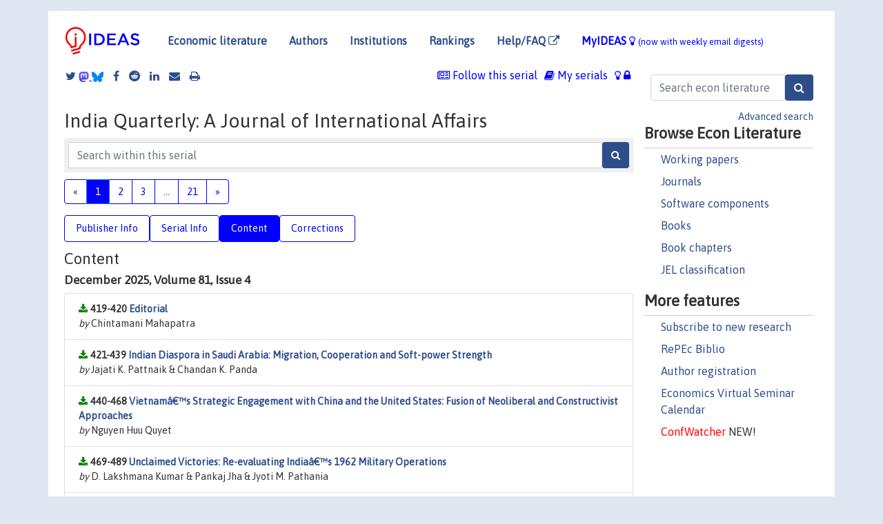

--- FILE ---
content_type: text/html; charset=UTF-8
request_url: https://ideas.repec.org/s/sae/indqtr.html
body_size: 19106
content:
<!DOCTYPE html> <HTML><HEAD><TITLE>India Quarterly: A Journal of International Affairs,  | IDEAS/RePEc</TITLE>
    
       <meta charset="utf-8">
    <meta http-equiv="X-UA-Compatible" content="IE=edge">
    <meta name="viewport" content="width=device-width, initial-scale=1.0">
    <link rel="stylesheet" href="https://maxcdn.bootstrapcdn.com/bootstrap/4.0.0/css/bootstrap.min.css" integrity="sha384-Gn5384xqQ1aoWXA+058RXPxPg6fy4IWvTNh0E263XmFcJlSAwiGgFAW/dAiS6JXm" crossorigin="anonymous">
    <link rel="stylesheet" href="/css/font-awesome.min.css">
<!--    <link rel="stylesheet" href="https://cdn.jsdelivr.net/npm/fork-awesome@1.2.0/css/fork-awes
ome.min.css" integrity="sha256-XoaMnoYC5TH6/+ihMEnospgm0J1PM/nioxbOUdnM8HY=" crossorigin="anonymous">-->
<!--    <link rel="stylesheet" href="https://site-assets.fontawesome.com/releases/v6.2.0/css/all.css" />-->
    <link href="/css/normalnew.css" rel="stylesheet" type="text/css"/>
    <link href="/css/pushy.css" rel="stylesheet" type="text/css"/>
    <link rel="icon" type="image.jpg" href="/favicon.ico">
<!--[if lte IE 9]>
  <script src="/css/html5shiv.min.js"></script>
  <script src="/css/respond.min.js"></script>
<![endif]-->
  <script type='text/javascript'>
    var captchaContainer = null;
    var loadCaptcha = function() {
      captchaContainer = grecaptcha.render('captcha_container', {
        'sitekey' : '6LdQebIaAAAAACSKxvbloyrkQ_q-MqhOAGgD5PQV',
        'callback' : function(response) {
          console.log(response);
        }
      });
    };
  </script>

   <script type="application/ld+json">
    {
	"@context": "http://schema.org",
	"@type": "Periodical",
	"name": "India Quarterly: A Journal of International Affairs",
	"publisher": "",
	"url": "https://ideas.repec.org/s/sae/indqtr.html",
	"requiresSubscription": "false"
     }
</script>


   </HEAD><BODY>
<!-- Google tag (gtag.js) -->
<script async src="https://www.googletagmanager.com/gtag/js?id=G-G63YGSJVZ7"></script>
<script>
  window.dataLayer = window.dataLayer || [];
  function gtag(){dataLayer.push(arguments);}
  gtag('js', new Date());

  gtag('config', 'G-G63YGSJVZ7');
</script>

<div class="container">
    <div id="header" class="row">
      <nav class="navbar navbar-collapse navbar-expand-md" role="navigation">
          <a class="navbar-brand" href="/">
            <img width="125" src="/ideas4.jpg" border="0" alt="IDEAS home">
          </a>
	<button class="navbar-toggler" type="button" data-toggle="collapse" data-target="#mobilesearch" aria-controls="mobilesearch" aria-expanded="false" aria-label="Toggle navigation">
	  <span class="navbar-toggler-icon"><i class="fa fa-search"></i></span>
	</button>
	<div class="collapse" id="mobilesearch">
	  <div class="form-inline">
	  <form method="POST" action="/cgi-bin/htsearch2" id="mobilesearch" role="search" class="card card-body">
            <div class="input-group">
              <input class="form-control" type="text" name="q" value="" placeholder="Search econ literature">
              <span class="input-group-btn">
		<input class="btn btn-default btn-lg fa" type="submit" value="&#xf002;" style="color:white;background-color:#2d4e8b;">
              </span>
            </div>
            <a href="/search.html" class="advanced-search">Advanced search</a>
	  </form>
	  </div>
	  </div>
	<button class="navbar-toggler" type="button" data-toggle="collapse" data-target="#mobilemenu" aria-controls="mobilemenu" aria-expanded="false" aria-label="Toggle navigation">
	  <span class="navbar-toggler-icon"><i class="fa fa-bars"></i></span>
	</button>
	<div class="collapse" id="mobilemenu">
          <ul class="navbar-nav mr-auto">
            <li class="nav-item">
	      <a class="nav-link" href="/">Economic literature:</a> <a href="/i/p.html">papers</A>, <a href="/i/a.html">articles</A>, <a href="/i/c.html">software</A>, <a href="/i/h.html">chapters</A>, <a href="/i/b.html">books</A>.
	    </li>
            <li class="nav-item">
              <a class="nav-link" href="/i/e.html">Authors</a>
	    </li>
            <li class="nav-item">
              <a class="nav-link" href="http://edirc.repec.org/">Institutions</a>
	    </li>
            <li class="nav-item">
	      <a class="nav-link" href="/top/">Rankings</a>
	    </li>
            <li class="nav-item">
	      <a class="nav-link" href="/help.html" target="_blank">Help/FAQ  <i class="fa fa-external-link"></i></a>
	    </li>
            <li class="nav-item">
	      <a class="nav-link" href="/cgi-bin/myideas.cgi">MyIDEAS <I class="fa fa-lightbulb-o"></I></a>
	    </li>
	    <li class="nav-item">
	      <span class="nav-text">More options at page bottom</span>
	    </li>
          </ul>
	</div>
	<div class="d-none d-md-inline">
          <ul class="nav nav-fill" id="topnav">
            <li class="nav-item">
	      <a class="nav-link" href="/">Economic literature</a>
	    </li>
            <li class="nav-item">
              <a class="nav-link" href="/i/e.html">Authors</a>
	    </li>
            <li class="nav-item">
              <a class="nav-link" href="http://edirc.repec.org/">Institutions</a>
	    </li>
            <li class="nav-item">
	      <a class="nav-link" href="/top/">Rankings</a>
	    </li>
            <li class="nav-item">
	      <a class="nav-link" href="/help.html" target="_blank">Help/FAQ  <i class="fa fa-external-link"></i></a>
	    </li>
            <li class="nav-item">
	      <a class="nav-link" href="/cgi-bin/myideas.cgi" style="color:blue;">MyIDEAS <I class="fa fa-lightbulb-o"></I> <small>(now with weekly email digests)</small></a>
	    </li>
          </ul>
        </div>
      </nav>
    </div>
    
    
    <div class="row">
      <div class="col-12" style="margin-top: -10px;">
	
	
	<div id="sidebar" class="sidebar-nav-fixed pull-right d-none d-print-none d-md-inline col-md-3">
	  <div class="inline-form">
	  <form method="POST" action="/cgi-bin/htsearch2" id="topsearch" role="search" class="navbar-form navbar-right">
            <div class="input-group">
              <input class="form-control" type="text" name="q" value="" placeholder="Search econ literature">
	      <input class="btn fa" type="submit" value="&#xf002;" style="color:white;background-color:#2d4e8b;">
            </div>
            <a href="/search.html" class="advanced-search">Advanced search</a>
	  </form>
	  </div>
	  <div id="menu">
            <h3>Browse Econ Literature</h3>
            <ul>
              <li><a href="/i/p.html">Working papers</a></li>
              <li><a href="/i/a.html">Journals</a></li>
              <li><a href="/i/c.html">Software components</a></li>
              <li><a href="/i/b.html">Books</a></li>
              <li><a href="/i/h.html">Book chapters</a></li>
              <li><a href="/j/">JEL classification</a></li>
            </ul>
	    
            <h3>More features</h3>
            <ul>
	      <li><a href="http://nep.repec.org/">Subscribe to new research</a></li>
	      <li><a href="https://biblio.repec.org/">RePEc Biblio</a></li>
	      <li><a href="https://authors.repec.org/">Author registration</a></li>
	      <li><a href="/v/">Economics Virtual Seminar Calendar</a></li>
	      <li><a href="https://confwatcher.b2ideas.eu/"><font color="red">ConfWatcher</font></a> NEW!</li>
            </ul>
	  </div>
	</div>
	<div class="d-none d-print-block">
	  <img width="145" src="/ideas4.jpg" border="0" alt="IDEAS home"> Printed from https://ideas.repec.org/s/sae/indqtr.html 
	</div>
	
	<div id="main" class="col-12 col-md-9">
	  <div class="site-overlay"></div>
	  <div class="d-print-none">
	    
<div id="messages" class="col-xs-12">

  
<span class="share-block">
            <a class="share-twitter fa fa-twitter" href="#" title="Share on Twitter"></a>
<!--            <a class="share-mastodon fa fa-mastodon" href="#" title="Share on Mastodon"></a>-->
<!--            <share-to-mastodon message="Found on RePEc/IDEAS:" url='https://ideas.repec.org/s/sae/indqtr.html'><font color="#2d4e8b"><i class="fa fa-mastodon"></i></font></share-to-mastodon>-->
            <share-to-mastodon message="Found on RePEc/IDEAS:" url='https://ideas.repec.org/s/sae/indqtr.html'><img src="/images/mastodon.svg" height=15></share-to-mastodon>
            <a href="https://bsky.app/intent/compose?text=Found%20on%20RePEc/IDEAS:%20https://ideas.repec.org/s/sae/indqtr.html%20&#128161;" target="_NEW"><img src="/images/bluesky.svg" height=15></a>
            <a class="share-facebook fa fa-facebook" href="#" title="Share on Facebook"></a>
            <a class="share-reddit fa fa-reddit" href="#" title="Share on Reddit"></a>
            <a class="share-linkedin fa fa-linkedin" href="#"  title="Share on LinkedIn"></a>
<!--            <a class="share-stumbleupon fa fa-stumbleupon" href="#"  title="Share on StumbleUpon"></a>-->
<!--            <a class="share-delicious fa fa-delicious" href="#" title="Save on Delicious"></a>-->
            <a class="share-email fa fa-envelope" href="#"  title="Share by Email"></a>
            <a class="share-print fa fa-print" href="#" title="Print this page"></a>
</span>













<span id="myideas">

<a href="/cgi-bin/myideas.cgi" data-toggle="tooltip" title="MyIDEAS: not logged in">
<i class="fa fa-lightbulb-o"></i>
<i class="fa fa-lock"></i>&nbsp;</a>



 <A HREF="/cgi-bin/myideas.cgi#myiseries1"><I class="fa fa-book"></I>&nbsp;My&nbsp;serials</A> 
 <i class="fa fa-newspaper-o"></i>&nbsp;<span onclick="loadDoc('https://ideas.repec.org/cgi-bin/myiadd2.cgi',myFunction);return true;">Follow this serial</span>



</span>
<script>
function loadDoc(url,cfunc) {
  var xhttp = new XMLHttpRequest();
  xhttp.onreadystatechange = function() {
    if (xhttp.readyState == 4 && xhttp.status == 200) {
      cfunc(xhttp);
    }
  };
  xhttp.open("GET", url, true);
  xhttp.send();
}
function myFunction(xhttp) {
  document.getElementById("response").innerHTML = xhttp.responseText;
}
</script><span id="response"></span>
</div>


	  </div>
	  <div id="content-block">
	    
	    
<h1></h1><h1>India Quarterly: A Journal of International Affairs</h1>
  <div class="advsearch-block" style="margin-bottom: 10px;">
  <form method="post" action="/cgi-bin/htsearch2">
  <div class="input-group" style="width: 100%;">
  <input id="series" name="ul" value="sae/indqtr" type="hidden">
  <input class="form-control" type="text" name="q" placeholder="Search within this serial" >
  <button class="btn fa" type="submit" value="Search!" style="color:white;background-color:#2d4e8b">&#xf002;</button>
  </div>
  </form>
  </div> 
 <div class="row">
  <div class="col-12">
    <nav>
      <ul class="pagination flex-wrap">        
<li class="page-item inactive"><a class="page-link">&laquo;</a></li>
 <li class="page-item active"><a class="page-link" href="indqtr.html">1</a></li>
 <li class="page-item"><a class="page-link" href="indqtr2.html">2</a></li>
 <li class="page-item"><a class="page-link" href="indqtr3.html">3</a></li>
 <li class="page-item inactive"><a class="page-link">...</a></li>
 <li class="page-item"><a class="page-link" href="indqtr21.html">21</a></li>
 <li class="page-item"><a class="page-link" href="indqtr2.html">&raquo;</a></li>

      </ul>
    </nav>
  </div>
</div>
 
  <ul class="nav nav-pills" id="myTab" role="tablist">
  <li class="nav-item">
    <a class="nav-link" id="publisher-tab" data-toggle="tab" href="#publisher" role="tab" aria-controls="publisher" aria-selected="true">Publisher Info</a>
  </li>
  <li class="nav-item">
    <a class="nav-link" id="serial-tab" data-toggle="tab" href="#serial" role="tab" aria-controls="serial" aria-selected="true">Serial Info</a>
  </li>
  <li class="nav-item">
    <a class="nav-link active" id="content-tab" data-toggle="tab" href="#content" role="tab" aria-controls="content" aria-selected="true">Content</a>
  </li>
  <li class="nav-item">
    <a class="nav-link" id="correct-tab" data-toggle="tab" href="#correct" role="tab" aria-controls="correct" aria-selected="true">Corrections</a>
  </li>
</ul>
<div class="tab-content" id="myTabContent">
  <div class="tab-pane fade" id="publisher" role="tabpanel" aria-labelledby="publisher-tab">
     <h2>Contact information of </h2>
    <div class="row">
        <div class="col-12">
     
        </div>
        </div>
    </div>
 <div class="tab-pane fade" id="serial" role="tabpanel" aria-labelledby="serial-tab">
    <h2>Serial Information</h2>
        <div class="row">
        <div class="col-12">

<br><B>Series handle:</B> RePEc:sae:indqtr<BR>
<BR><B>Citations RSS feed:</B> <A HREF="http://citec.repec.org/cgi-bin/rss.pl?h=repec:sae:indqtr">at CitEc</A>
            <h3 style="margin-bottom: 0;">Impact factors</h3>
            <ul class="list-inline">
<li><A HREF="/top/top.series.simple.html#repec:sae:indqtr">Simple</A>
(<A HREF="/top/top.series.simple10.html#repec:sae:indqtr">last 10 years</A>)</li>
<li><A HREF="/top/top.series.recurse.html#repec:sae:indqtr">Recursive</A>
(<A HREF="/top/top.series.recurse10.html#repec:sae:indqtr">10</A>)</li>
<li><A HREF="/top/top.series.discount.html#repec:sae:indqtr">Discounted</A>
(<A HREF="/top/top.series.discount.html#repec:sae:indqtr">10</A>)</li>
<li><A HREF="/top/top.series.rdiscount.html#repec:sae:indqtr">Recursive discounted</A>
(<A HREF="/top/top.series.rdiscount10.html#repec:sae:indqtr">10</A>)</li>
<li><A HREF="/top/top.series.hindex.html#repec:sae:indqtr">H-Index</A>
(<A HREF="/top/top.series.hindex10.html#repec:sae:indqtr">10</A>)</li>
<li><A HREF="/top/top.series.euclid.html#repec:sae:indqtr">Euclid</A>
(<A HREF="/top/top.series.euclid10.html#repec:sae:indqtr">10</A>)</li>
<li><A HREF="/top/top.series.all.html#repec:sae:indqtr">Aggregate</A>
(<A HREF="/top/top.series.all10.html#repec:sae:indqtr">10</A>)</li>
</ul><B><A HREF="http://logec.repec.org/scripts/seriesstat.pl?item=repec:sae:indqtr">Access and download statistics</A></B><BR><B>Top item:</B><ul class="list-inline"><li><A HREF="/a/sae/indqtr/v65y2009i4p383-391.html">By citations</A></li><li><A HREF="/a/sae/indqtr/v25y1969i4p385-387.html">By downloads</A> (last 12 months)</li></ul>
  </div>
  </div>
  </div>
  <div class="tab-pane fade" id="correct" role="tabpanel" aria-labelledby="correct-tab">
    <h2>Corrections</h2>
    <P>All material on this site has been provided by the respective publishers and authors. You can help
 correct errors and omissions. When requesting a correction, please mention this item's handle: <I>RePEc:sae:indqtr</I>. See <A HREF="/corrections.html">general information</A> about how to correct material in RePEc.
</p><p>
        For technical questions regarding this item, or to correct its authors, title, abstract, bibliographic or download information, contact: SAGE Publications (email available below). General contact details of provider: <A HREF="" target="_blank" style="word-break:break-all;"> <i class="fa fa-external-link"></i></A>.

<div id="viewemail">
<form id="emailForm" action="/cgi-bin/getemail.cgi" method="POST">
<input type="hidden" name="handle" value="repec:sae:indqtr:m">
<div id="captcha_container"></div>
          <input type="submit" value="View email address">
      </form>
      <script src="https://www.google.com/recaptcha/api.js?onload=loadCaptcha&render=explicit" async defer></script>
<div id="emailResponse"></div>
</div>


  </div>
  <div class="tab-pane fade show active" id="content" role="tabpanel" aria-labelledby="content-tab">
    <h2>Content</H2>
<h3>December 2025, Volume 81, Issue 4</h3><div class="panel-body"><UL class="list-group paperlist">
<LI class="list-group-item downfree">  <B>419-420 <A HREF="/a/sae/indqtr/v81y2025i4p419-420.html">Editorial</A></B><BR><I>by</I> Chintamani Mahapatra

<LI class="list-group-item downfree">  <B>421-439 <A HREF="/a/sae/indqtr/v81y2025i4p421-439.html">Indian Diaspora in Saudi Arabia: Migration, Cooperation and Soft-power Strength</A></B><BR><I>by</I> Jajati K. Pattnaik & Chandan K. Panda

<LI class="list-group-item downfree">  <B>440-468 <A HREF="/a/sae/indqtr/v81y2025i4p440-468.html">Vietnamâ€™s Strategic Engagement with China and the United States: Fusion of Neoliberal and Constructivist Approaches</A></B><BR><I>by</I> Nguyen Huu Quyet

<LI class="list-group-item downfree">  <B>469-489 <A HREF="/a/sae/indqtr/v81y2025i4p469-489.html">Unclaimed Victories: Re-evaluating Indiaâ€™s 1962 Military Operations</A></B><BR><I>by</I> D. Lakshmana Kumar & Pankaj Jha & Jyoti M. Pathania

<LI class="list-group-item downfree">  <B>490-508 <A HREF="/a/sae/indqtr/v81y2025i4p490-508.html">The Post-COVID World Order and Ukraine War: Analysing the Normative Trajectory of the R2P Norm in the Global South</A></B><BR><I>by</I> Shreejita Biswas

<LI class="list-group-item downfree">  <B>509-512 <A HREF="/a/sae/indqtr/v81y2025i4p509-512.html">Book review: Shantanu Chakrabarti, Nation Branding in Non-Western Societies: Projecting India as a â€˜Civilisation Stateâ€™</A></B><BR><I>by</I> Mohammed Badrul Alam

<LI class="list-group-item downfree">  <B>512-515 <A HREF="/a/sae/indqtr/v81y2025i4p512-515.html">Book review: Rajendra K. Jain (Ed.), Poland and South Asia: Deepening Engagement</A></B><BR><I>by</I> Shantanu Chakrabarti

<LI class="list-group-item downfree">  <B>515-520 <A HREF="/a/sae/indqtr/v81y2025i4p515-520.html">Book review: Pinak Ranjan Chakravarty, Transformation: Emergence of Bangladesh and Evolution of Indiaâ€“Bangladesh Ties</A></B><BR><I>by</I> Pratip Chattopadhyay

<LI class="list-group-item downfree">  <B>520-523 <A HREF="/a/sae/indqtr/v81y2025i4p520-523.html">Book review: Rakesh Batabyal, Idea of Order: Perspectives from Central and Eastern Europe (1989â€“2022)</A></B><BR><I>by</I> Shreya Upadhyay

<LI class="list-group-item downfree">  <B>523-525 <A HREF="/a/sae/indqtr/v81y2025i4p523-525.html">Book review: Thomas Weber, Gandhiâ€™s Australia, Australiaâ€™s Gandhi</A></B><BR><I>by</I> Dhrubajyoti Bhattacharjee
</UL></div>
<h3>September 2025, Volume 81, Issue 3</h3><div class="panel-body"><UL class="list-group paperlist">
<LI class="list-group-item downfree">  <B>247-248 <A HREF="/a/sae/indqtr/v81y2025i3p247-248.html">Editorial</A></B><BR><I>by</I> Chintamani Mahapatra

<LI class="list-group-item downfree">  <B>249-251 <A HREF="/a/sae/indqtr/v81y2025i3p249-251.html">Guest Editorial</A></B><BR><I>by</I> Rina Kashyap

<LI class="list-group-item downfree">  <B>252-267 <A HREF="/a/sae/indqtr/v81y2025i3p252-267.html">Continuing Security Council Resolution 1325 in India: Thinking Feminist Foreign Policy</A></B><BR><I>by</I> Anuradha Chenoy & Shweta Singh

<LI class="list-group-item downfree">  <B>268-287 <A HREF="/a/sae/indqtr/v81y2025i3p268-287.html">How Does Green Patriarchy Shape Climate Action? A Critical Analysis on Gendered Inequities in Climate Solutions</A></B><BR><I>by</I> Naveen Kolloju & Srinivas Junuguru & Aabha Pandit & Maitreyi Jagannathan

<LI class="list-group-item downfree">  <B>288-307 <A HREF="/a/sae/indqtr/v81y2025i3p288-307.html">Platforms as New Frontlines: Gendered Digital Violence and the Gaps in UNSCR 1325</A></B><BR><I>by</I> Sakshi Mishra & Vaibhav Pratap Singh

<LI class="list-group-item downfree">  <B>308-322 <A HREF="/a/sae/indqtr/v81y2025i3p308-322.html">Women Go to War! Upending the â€˜Preventionâ€™ Pillar of the WPS Agenda: Can a Transformative Peace and Security Be Imagined?</A></B><BR><I>by</I> Rita Manchanda

<LI class="list-group-item downfree">  <B>323-344 <A HREF="/a/sae/indqtr/v81y2025i3p323-344.html">Gender Diplomacy in United Nations Peacekeeping Missions: A Case Study of India</A></B><BR><I>by</I> Shantesh Kumar Singh & Ravi Shankar Raj

<LI class="list-group-item downfree">  <B>345-357 <A HREF="/a/sae/indqtr/v81y2025i3p345-357.html">A WPS National Action Plan for India?</A></B><BR><I>by</I> Soumita Basu

<LI class="list-group-item downfree">  <B>358-375 <A HREF="/a/sae/indqtr/v81y2025i3p358-375.html">Breaking Barriers: Women, Peace and Security in the Democratic Republic of Congo</A></B><BR><I>by</I> John S. Moolakkattu

<LI class="list-group-item downfree">  <B>376-384 <A HREF="/a/sae/indqtr/v81y2025i3p376-384.html">Problematic Positioning in the Women, Peace and Security Agenda</A></B><BR><I>by</I> Laura Sjoberg & Seema Shekhawat

<LI class="list-group-item downfree">  <B>385-406 <A HREF="/a/sae/indqtr/v81y2025i3p385-406.html">Assessing 25 Years of UNSC Resolution 1325: Insights from Three Distinguished Scholars</A></B><BR><I>by</I> Rina Kashyap

<LI class="list-group-item downfree">  <B>407-409 <A HREF="/a/sae/indqtr/v81y2025i3p407-409.html">Book review: Joan Johnson-Freese, Women, Peace and Security: An Introduction</A></B><BR><I>by</I> Apoorva Rao

<LI class="list-group-item downfree">  <B>409-412 <A HREF="/a/sae/indqtr/v81y2025i3p409-412.html">Book review: Shweta Singh and Amena Mohsin (Eds), Mapping Feminist International Relations in South Asia: Past and Present</A></B><BR><I>by</I> Ambreen Agha
</UL></div>
<h3>June 2025, Volume 81, Issue 2</h3><div class="panel-body"><UL class="list-group paperlist">
<LI class="list-group-item downfree">  <B>127-129 <A HREF="/a/sae/indqtr/v81y2025i2p127-129.html">Editorial</A></B><BR><I>by</I> Chintamani Mahapatra

<LI class="list-group-item downfree">  <B>130-157 <A HREF="/a/sae/indqtr/v81y2025i2p130-157.html">BRICS Expansion: Threat or Opportunity for ASEAN?</A></B><BR><I>by</I> Brice Tseen Fu Lee & Juan Pablo Sims & Yun-Tso Lee

<LI class="list-group-item downfree">  <B>158-180 <A HREF="/a/sae/indqtr/v81y2025i2p158-180.html">Racialised Representations and the Global South: Insights from Critical Race Studies</A></B><BR><I>by</I> James Busumtwi-Sam & Rina Kashyap

<LI class="list-group-item downfree">  <B>181-195 <A HREF="/a/sae/indqtr/v81y2025i2p181-195.html">The USA in Afghanistan: Interests, Compulsions and Consequences (1979â€“1989)</A></B><BR><I>by</I> Naqibullah Azizi & Neeraj Batish

<LI class="list-group-item downfree">  <B>196-209 <A HREF="/a/sae/indqtr/v81y2025i2p196-209.html">PM Modiâ€™s Historic Visit to Brunei: A New Chapter in Indiaâ€“Brunei Relations</A></B><BR><I>by</I> Susanta Kumar Parida & Anuradha Das

<LI class="list-group-item downfree">  <B>210-230 <A HREF="/a/sae/indqtr/v81y2025i2p210-230.html">The Changing Contours of Indiaâ€™s Arms Control and Disarmament Policy</A></B><BR><I>by</I> Shahid Iqbal & Reshmi Kazi

<LI class="list-group-item downfree">  <B>231-234 <A HREF="/a/sae/indqtr/v81y2025i2p231-234.html">Book review: S. Jaishankar, Why Bharat Matters</A></B><BR><I>by</I> Ahmed Raza

<LI class="list-group-item downfree">  <B>234-237 <A HREF="/a/sae/indqtr/v81y2025i2p234-237.html">Book review: Kajari Kamal, Kautilyaâ€™s Arthashastra: Strategic Cultural Roots of Indiaâ€™s Contemporary Statecraft</A></B><BR><I>by</I> Medha Bisht

<LI class="list-group-item downfree">  <B>237-239 <A HREF="/a/sae/indqtr/v81y2025i2p237-239.html">Book review: Dhruva Jaishankar, Vishwa Shastra: India and the World</A></B><BR><I>by</I> Yuvaraj Gogoi
</UL></div>
<h3>March 2025, Volume 81, Issue 1</h3><div class="panel-body"><UL class="list-group paperlist">
<LI class="list-group-item downfree">  <B>7-8 <A HREF="/a/sae/indqtr/v81y2025i1p7-8.html">Editorial</A></B><BR><I>by</I> Chintamani Mahapatra

<LI class="list-group-item downfree">  <B>9-24 <A HREF="/a/sae/indqtr/v81y2025i1p9-24.html">Displaced by Climate Change: Navigating Legal Framework for â€˜Climate Refugeesâ€™ in International Environmental Law</A></B><BR><I>by</I> Rajshree & Chandrika Mehta & Suman Luhach

<LI class="list-group-item downfree">  <B>25-42 <A HREF="/a/sae/indqtr/v81y2025i1p25-42.html">â€˜Niche Diplomacyâ€™ by Middle Powers in the Middle East: Cases of Saudi Arabia, Iran, TÃ¼rkiye and Egypt</A></B><BR><I>by</I> Lakshmi Priya & Md. Muddassir Quamar

<LI class="list-group-item downfree">  <B>43-58 <A HREF="/a/sae/indqtr/v81y2025i1p43-58.html">BRICS Revolution: The Global Agrarian Shift Sparked by Emerging Economies</A></B><BR><I>by</I> Seun Bamidele

<LI class="list-group-item downfree">  <B>59-81 <A HREF="/a/sae/indqtr/v81y2025i1p59-81.html">Political Participation and Public Perceptions: Testing and Revisiting Afghanistanâ€™s Social Contract After Taliban 2.0</A></B><BR><I>by</I> Nassir Ul Haq Wani & Lyla Latif & Ahmad Shah Ramez

<LI class="list-group-item downfree">  <B>82-100 <A HREF="/a/sae/indqtr/v81y2025i1p82-100.html">Humanitarian Crisis to Security Threat: Understanding the Rohingya Migrants Issue and Its Pertinence to Jammu and Kashmirâ€™s Stability</A></B><BR><I>by</I> Akriti Uppal & Talha Latief Tantray & Sandeep Kumar & Neeta Rani

<LI class="list-group-item downfree">  <B>101-113 <A HREF="/a/sae/indqtr/v81y2025i1p101-113.html">Ideology or Survival: Where is Iranâ€™s Foreign Policy Heading in the Emerging New World Order?</A></B><BR><I>by</I> Tawseef Ahmad Mir & Muneer Ahmad Baghat

<LI class="list-group-item downfree">  <B>114-117 <A HREF="/a/sae/indqtr/v81y2025i1p114-117.html">Book review: Avinash Paliwal, Indiaâ€™s Near East: A New History</A></B><BR><I>by</I> Rishabh Yadav

<LI class="list-group-item downfree">  <B>117-120 <A HREF="/a/sae/indqtr/v81y2025i1p117-120.html">Chinaâ€™s Subaltern Storytellers</A></B><BR><I>by</I> Avinash Anil Godbole
</UL></div>
<h3>December 2024, Volume 80, Issue 4</h3><div class="panel-body"><UL class="list-group paperlist">
<LI class="list-group-item downfree">  <B>479-480 <A HREF="/a/sae/indqtr/v80y2024i4p479-480.html">Editorial</A></B><BR><I>by</I> Madhu Bhalla

<LI class="list-group-item downfree">  <B>481-502 <A HREF="/a/sae/indqtr/v80y2024i4p481-502.html">Contested Grounds and Missing Sticks: Assessing the Legality of Indiaâ€™s Surgical Strikes in Pakistan</A></B><BR><I>by</I> Nabarun Roy

<LI class="list-group-item downfree">  <B>503-514 <A HREF="/a/sae/indqtr/v80y2024i4p503-514.html">Chinaâ€“Pakistan Economic Corridor and Its Impact on India</A></B><BR><I>by</I> Muzaffar Hussain & Hilal Ramzan & Sandeep Singh

<LI class="list-group-item downfree">  <B>515-531 <A HREF="/a/sae/indqtr/v80y2024i4p515-531.html">Understanding the Socio-economic and Political Ramifications of the 2021 Military Coup on the Communities in the Indo-Myanmar Borderlands</A></B><BR><I>by</I> Sachoiba Inkah

<LI class="list-group-item downfree">  <B>532-548 <A HREF="/a/sae/indqtr/v80y2024i4p532-548.html">Migration Securitisation and National Security in the Regional Security Complex of Nigeriaâ€“Niger Borders</A></B><BR><I>by</I> Adetayo Olamide Sowale

<LI class="list-group-item downfree">  <B>549-580 <A HREF="/a/sae/indqtr/v80y2024i4p549-580.html">Aftermath of the Fourth Taiwan Strait Crisis: Media Discourse Analysis of Taiwan and Indiaâ€™s Perception of Chinaâ€™s Threat</A></B><BR><I>by</I> Chang-Ching Tu & Hsiao-Chen Lin & Chen-Yuan Chang & Chandu Doddi

<LI class="list-group-item downfree">  <B>581-583 <A HREF="/a/sae/indqtr/v80y2024i4p581-583.html">Book review: A. S. Bhalla, National and Global Responses to the COVID-19 Pandemic: Do Leaders Matter?</A></B><BR><I>by</I> Ananya Ghosh Dastidar

<LI class="list-group-item downfree">  <B>584-587 <A HREF="/a/sae/indqtr/v80y2024i4p584-587.html">Book review: Uma Purushothaman, Locating India in the Global Development Assistance Architecture</A></B><BR><I>by</I> Avni Sablok

<LI class="list-group-item downfree">  <B>587-589 <A HREF="/a/sae/indqtr/v80y2024i4p587-589.html">Book review: S. D. Muni, Dabbling in Diplomacy Authorised and Otherwise, Recollections of a Non-career Diplomat</A></B><BR><I>by</I> Gazala Fareedi

<LI class="list-group-item downfree">  <B>590-592 <A HREF="/a/sae/indqtr/v80y2024i4p590-592.html">Book review: Hafsa Kanjwal, Colonizing Kashmir: State Building Under Indian Occupation</A></B><BR><I>by</I> Manoj Joshi

<LI class="list-group-item downfree">  <B>592-596 <A HREF="/a/sae/indqtr/v80y2024i4p592-596.html">Book review: Mani Shankar Aiyar, Memoirs of a Maverick: The First Fifty Years (1941â€“1991)</A></B><BR><I>by</I> Saad Ullah Khan

<LI class="list-group-item downfree">  <B>596-600 <A HREF="/a/sae/indqtr/v80y2024i4p596-600.html">Book review: Abhinav Pandya, Terror Financing in Kashmir</A></B><BR><I>by</I> Tawseef Ahmad Mir & Touseef Ahmad Bhat
</UL></div>
<h3>September 2024, Volume 80, Issue 3</h3><div class="panel-body"><UL class="list-group paperlist">
<LI class="list-group-item downfree">  <B>327-328 <A HREF="/a/sae/indqtr/v80y2024i3p327-328.html">Editorial</A></B><BR><I>by</I> Madhu Bhalla

<LI class="list-group-item downfree">  <B>329-345 <A HREF="/a/sae/indqtr/v80y2024i3p329-345.html">Navigating East: Exploring Northeast Indiaâ€™s Perspective on the Look (Act) East Policy</A></B><BR><I>by</I> Joyati Bhattacharya

<LI class="list-group-item downfree">  <B>346-361 <A HREF="/a/sae/indqtr/v80y2024i3p346-361.html">Golden Triangle Amphetamines in India: The Indo-Bangladesh Border as an Alternative to the North-East Corridor</A></B><BR><I>by</I> Rajdeep Sarkar

<LI class="list-group-item downfree">  <B>362-379 <A HREF="/a/sae/indqtr/v80y2024i3p362-379.html">Nuclear and Radiological Material Smuggling in the Indian Ocean: Implications for Indiaâ€™s Coastal Security</A></B><BR><I>by</I> Devyani Sharma & Saurabh Mishra

<LI class="list-group-item downfree">  <B>380-399 <A HREF="/a/sae/indqtr/v80y2024i3p380-399.html">The Strategic Challenge of Decoupling from China: The Case of Indiaâ€™s ICT Sector</A></B><BR><I>by</I> Megha Shrivastava

<LI class="list-group-item downfree">  <B>400-420 <A HREF="/a/sae/indqtr/v80y2024i3p400-420.html">A Comparative Analysis of the Gas Pipeline Geopolitics of China and India in the Central Asia Republics</A></B><BR><I>by</I> Kashif Hasan Khan & Ali Omidi & Abdulmelik Alkan

<LI class="list-group-item downfree">  <B>421-438 <A HREF="/a/sae/indqtr/v80y2024i3p421-438.html">Visa-on-arrival, ECOWAS-free Mobility and the Securitisation of the Intra-African Migration in Nigeria</A></B><BR><I>by</I> Sunday Omotuyi & David Olubunmi Apeloko & Moruf Ayodele Bello & Celestina Ekene Chukwudi

<LI class="list-group-item downfree">  <B>439-456 <A HREF="/a/sae/indqtr/v80y2024i3p439-456.html">Sudan: Rethinking the Conflict Between Sudanese Armed Forces (SAF) and the Rapid Support Forces (RSF)</A></B><BR><I>by</I> Frederick Appiah Afriyie

<LI class="list-group-item downfree">  <B>457-459 <A HREF="/a/sae/indqtr/v80y2024i3p457-459.html">Book review: Ajay Bisaria, Anger Management: The Troubled Diplomatic Relationship Between India and Pakistan</A></B><BR><I>by</I> Mubashir Ahmad Shah

<LI class="list-group-item downfree">  <B>459-464 <A HREF="/a/sae/indqtr/v80y2024i3p459-464.html">Book review: Suranjan Das and Anita Sengupta (Eds.), Contiguity, Connectivity and Access: The Importance of the Bay of Bengal Region in Indian Foreign Policy</A></B><BR><I>by</I> Waseem Ahmad Bhat & Shazia Majid

<LI class="list-group-item downfree">  <B>464-467 <A HREF="/a/sae/indqtr/v80y2024i3p464-467.html">Book review: Mustafa Suleyman and Michael Bhaskar, The Coming Wave: AI, Power and the Twenty-first Centuryâ€™s Greatest Dilemma</A></B><BR><I>by</I> Himadri Bose

<LI class="list-group-item downfree">  <B>467-470 <A HREF="/a/sae/indqtr/v80y2024i3p467-470.html">Book review: Thomas Cottier and Zaker Ahmad (Eds.), The Prospects of Common Concern of Humankind in International Law</A></B><BR><I>by</I> Athar ud din
</UL></div>
<h3>March 2024, Volume 80, Issue 2</h3><div class="panel-body"><UL class="list-group paperlist">
<LI class="list-group-item downfree">  <B>317-320 <A HREF="/a/sae/indqtr/v80y2024i2p317-320.html">Book review: Erich Schwartzel, Red Carpet: Hollywood, China and the Global Battle for Cultural Supremacy</A></B><BR><I>by</I> Gunjan Singh
</UL></div>
<h3>June 2024, Volume 80, Issue 2</h3><div class="panel-body"><UL class="list-group paperlist">
<LI class="list-group-item downfree">  <B>195-195 <A HREF="/a/sae/indqtr/v80y2024i2p195-195.html">Editorial</A></B><BR><I>by</I> Madhu Bhalla

<LI class="list-group-item downfree">  <B>196-218 <A HREF="/a/sae/indqtr/v80y2024i2p196-218.html">Indiaâ€“ASEAN Economic Relations and North-east India: Act East Policy as a New Paradigm</A></B><BR><I>by</I> Dipon Ghosh

<LI class="list-group-item downfree">  <B>219-235 <A HREF="/a/sae/indqtr/v80y2024i2p219-235.html">Implications of Indiaâ€™s Act East Policy on the Food Systems and Cultural Heritage of the Konyak Nagas: A Case Study of Sustainable Subsistence and Capitalistic Rationalisation</A></B><BR><I>by</I> Sweta Tiwari

<LI class="list-group-item downfree">  <B>236-251 <A HREF="/a/sae/indqtr/v80y2024i2p236-251.html">Global Climate Change Politics: Critical Appraisal of Indiaâ€™s Changing Role</A></B><BR><I>by</I> Alok Kumar Gupta & Kaushiki Parihar

<LI class="list-group-item downfree">  <B>252-268 <A HREF="/a/sae/indqtr/v80y2024i2p252-268.html">Climate Change and Regional Cooperation in South-east Asian Countries</A></B><BR><I>by</I> Bhaskar Gogoi & Jayanta Krishna Sarmah

<LI class="list-group-item downfree">  <B>269-282 <A HREF="/a/sae/indqtr/v80y2024i2p269-282.html">Playing Cricket: Indiaâ€™s Soft Power, Nation Branding and Future Prospects</A></B><BR><I>by</I> Suman Kumar Das & Akhil Chandra Borah & Shovit Mallick

<LI class="list-group-item downfree">  <B>283-298 <A HREF="/a/sae/indqtr/v80y2024i2p283-298.html">The Predicament of Security: Tracing Two Years of Taliban Rule</A></B><BR><I>by</I> Mithila Bagai Verma

<LI class="list-group-item downfree">  <B>299-310 <A HREF="/a/sae/indqtr/v80y2024i2p299-310.html">Echoes of Spring: Analysing West Asiaâ€™s Transformative Moments</A></B><BR><I>by</I> Sujata Ashwarya

<LI class="list-group-item downfree">  <B>311-314 <A HREF="/a/sae/indqtr/v80y2024i2p311-314.html">Book review: Nivedita Ray and Sankalp Gurjar (Eds.), India and Africa Looking Ahead: Contemporary Realities and Emerging Prospects</A></B><BR><I>by</I> Virendra Gupta

<LI class="list-group-item downfree">  <B>314-317 <A HREF="/a/sae/indqtr/v80y2024i2p314-317.html">Book review: Michael O. Slobodchikoff and Aakriti A. Tandon, India as a Kingmaker: Status Quo or Revisionist Power</A></B><BR><I>by</I> Vikash Chandra
</UL></div>
<h3>March 2024, Volume 80, Issue 1</h3><div class="panel-body"><UL class="list-group paperlist">
<LI class="list-group-item downfree">  <B>7-8 <A HREF="/a/sae/indqtr/v80y2024i1p7-8.html">Editorial</A></B><BR><I>by</I> Madhu Bhalla

<LI class="list-group-item downfree">  <B>9-25 <A HREF="/a/sae/indqtr/v80y2024i1p9-25.html">Discerning Taliban 2.0 and Afghanistanâ€™s Political Landscape</A></B><BR><I>by</I> Raghav Sharma

<LI class="list-group-item downfree">  <B>26-54 <A HREF="/a/sae/indqtr/v80y2024i1p26-54.html">A Lost Frontier or a New Gateway to Global Climate Action? The Afghan Leadership and the Revival of Afghanistanâ€™s Mineral Sector</A></B><BR><I>by</I> Sriroop Chaudhuri & Mimi Roy

<LI class="list-group-item downfree">  <B>55-71 <A HREF="/a/sae/indqtr/v80y2024i1p55-71.html">Making Sense of Nepalâ€™s Nationalism: Implications for the Indiaâ€“Nepal Relationship</A></B><BR><I>by</I> Anshuman Behera & Gaurav Nayak & Shyam Hari P.

<LI class="list-group-item downfree">  <B>72-85 <A HREF="/a/sae/indqtr/v80y2024i1p72-85.html">The Bay of Bengal Subzone Within the Indo-Pacific: Historical Relevance and Present Orientation</A></B><BR><I>by</I> Shantanu Chakrabarti

<LI class="list-group-item downfree">  <B>86-100 <A HREF="/a/sae/indqtr/v80y2024i1p86-100.html">The Indian Mediaâ€™s Interface with Diplomacy</A></B><BR><I>by</I> Gazala Fareedi

<LI class="list-group-item downfree">  <B>101-116 <A HREF="/a/sae/indqtr/v80y2024i1p101-116.html">Promoting Human Rights as a Way of Improving Soft Power: The Case of Indiaâ€™s Caste-Based Discrimination at the United Nations</A></B><BR><I>by</I> Tejal Khanna

<LI class="list-group-item downfree">  <B>117-132 <A HREF="/a/sae/indqtr/v80y2024i1p117-132.html">Indiaâ€™s Distinct but Opposing Patent Model Is Under Pressure: Prospects and Challenges in the Global Arena</A></B><BR><I>by</I> Muhammad Zaheer Abbas

<LI class="list-group-item downfree">  <B>133-148 <A HREF="/a/sae/indqtr/v80y2024i1p133-148.html">Ethiopiaâ€™s and Kenyaâ€™s Use of Military Force as an Instrument of Foreign Policy in Post-1991 Somalia</A></B><BR><I>by</I> Tadie Degie Yigzaw & Kidane Mengisteab

<LI class="list-group-item downfree">  <B>149-163 <A HREF="/a/sae/indqtr/v80y2024i1p149-163.html">Kazakhstanâ€™s Foreign Policy in the Context of Geopolitical Turbulence</A></B><BR><I>by</I> Ardak Yesdauletova & Saniya Nurdavletova & Aibolat Dalelkhan & Gulsum Kenzhalina & Duman Aitmagambetov

<LI class="list-group-item downfree">  <B>164-174 <A HREF="/a/sae/indqtr/v80y2024i1p164-174.html">Critical Annotations on Historical Documents: Methodological Possibilities for International Relations Research</A></B><BR><I>by</I> Madhura Balasubramaniam

<LI class="list-group-item downfree">  <B>175-178 <A HREF="/a/sae/indqtr/v80y2024i1p175-178.html">Book review: Rajesh Basrur, Subcontinental Drift: Domestic Politics and Indiaâ€™s Foreign Policy</A></B><BR><I>by</I> Sonika Gupta

<LI class="list-group-item downfree">  <B>178-181 <A HREF="/a/sae/indqtr/v80y2024i1p178-181.html">Book review: Avtar Singh Bhasin, Nehru, Tibet and China</A></B><BR><I>by</I> Harry Thursby-Pelham

<LI class="list-group-item downfree">  <B>181-186 <A HREF="/a/sae/indqtr/v80y2024i1p181-186.html">Book review: Hoineilhing Sitlhou (Ed.), Identity and Marginality in North East India, Challenges for Social Science Research</A></B><BR><I>by</I> Sanjoy Hazarika
</UL></div>
<h3>December 2023, Volume 79, Issue 4</h3><div class="panel-body"><UL class="list-group paperlist">
<LI class="list-group-item downfree">  <B>459-460 <A HREF="/a/sae/indqtr/v79y2023i4p459-460.html">Editorial</A></B><BR><I>by</I> Madhu Bhalla

<LI class="list-group-item downfree">  <B>461-466 <A HREF="/a/sae/indqtr/v79y2023i4p461-466.html">The G-20 Opportunity for India</A></B><BR><I>by</I> Shyam Saran

<LI class="list-group-item downfree">  <B>467-475 <A HREF="/a/sae/indqtr/v79y2023i4p467-475.html">Perceptions, Promotion and Pre-eminence: Indiaâ€™s Presidency of the G20</A></B><BR><I>by</I> Chris Ogden

<LI class="list-group-item downfree">  <B>476-487 <A HREF="/a/sae/indqtr/v79y2023i4p476-487.html">Between Rewards and Risks: India as Host of the 2023 G20 Summit</A></B><BR><I>by</I> Andrew F. Cooper

<LI class="list-group-item downfree">  <B>488-497 <A HREF="/a/sae/indqtr/v79y2023i4p488-497.html">Multilateralism in Global Health: A New Paradigm</A></B><BR><I>by</I> Preeti Kumar & Senthil Ganesh & Shreepee Singh

<LI class="list-group-item downfree">  <B>498-513 <A HREF="/a/sae/indqtr/v79y2023i4p498-513.html">Indiaâ€™s G20 Presidency: An Opportune Time for Strengthening Global Health Agenda</A></B><BR><I>by</I> Shantesh Kumar Singh & Radha

<LI class="list-group-item downfree">  <B>514-524 <A HREF="/a/sae/indqtr/v79y2023i4p514-524.html">Indiaâ€™s G20 Presidency: Implications for the Latin American Region in the Framework of the Global South</A></B><BR><I>by</I> Georgina M. Pagola RodrÃ­guez & Rajiv Ranjan & Liber S. Di Paulo Torterolo

<LI class="list-group-item downfree">  <B>525-534 <A HREF="/a/sae/indqtr/v79y2023i4p525-534.html">Walking a Tightrope: Assessing Indiaâ€™s Engagements with G20 and BRICS</A></B><BR><I>by</I> Abhinandan Kumar

<LI class="list-group-item downfree">  <B>535-551 <A HREF="/a/sae/indqtr/v79y2023i4p535-551.html">Assessment of Possible Economic Alignment Between G20 Nations with Special Focus on India, G7 and G12: A General Equilibrium Analysis</A></B><BR><I>by</I> Archana Srivastava & Somesh Kumar Mathur & Rachna Mathur & Prabir De

<LI class="list-group-item downfree">  <B>552-563 <A HREF="/a/sae/indqtr/v79y2023i4p552-563.html">Promoting Green Energy Transition Through G20</A></B><BR><I>by</I> Sitakanta Mishra & Neeraj Singh Manhas

<LI class="list-group-item downfree">  <B>564-574 <A HREF="/a/sae/indqtr/v79y2023i4p564-574.html">Gender Gap in Food Security and Nutrition: Special Case of India in the G20</A></B><BR><I>by</I> Divya Mishra

<LI class="list-group-item downfree">  <B>575-593 <A HREF="/a/sae/indqtr/v79y2023i4p575-593.html">â€˜Afghanistan Factorâ€™ in Indiaâ€“Russia Relationship</A></B><BR><I>by</I> Raj Kumar Sharma

<LI class="list-group-item downfree">  <B>594-610 <A HREF="/a/sae/indqtr/v79y2023i4p594-610.html">Indo-Iran Relations: Impact of Third-party Influence</A></B><BR><I>by</I> Ali Omidi & Mahwish Hafeez

<LI class="list-group-item downfree">  <B>611-617 <A HREF="/a/sae/indqtr/v79y2023i4p611-617.html">The Making of the Afghan Emirate</A></B><BR><I>by</I> Vivek Katju

<LI class="list-group-item downfree">  <B>618-620 <A HREF="/a/sae/indqtr/v79y2023i4p618-620.html">Book review: V. Srinivas, G20@2023: The Roadmap to Indian Presidency, One Earth. One Family. One Future</A></B><BR><I>by</I> Shrabana Barua

<LI class="list-group-item downfree">  <B>620-622 <A HREF="/a/sae/indqtr/v79y2023i4p620-622.html">Book review: Satinder Kumar Lambha, In Pursuit of Peace: Indiaâ€“Pakistan Relations Under Six Prime Ministers</A></B><BR><I>by</I> Mubashir Ahmad Shah
</UL></div>
<h3>September 2023, Volume 79, Issue 3</h3><div class="panel-body"><UL class="list-group paperlist">
<LI class="list-group-item downfree">  <B>291-292 <A HREF="/a/sae/indqtr/v79y2023i3p291-292.html">Editorial</A></B><BR><I>by</I> Madhu Bhalla

<LI class="list-group-item downfree">  <B>293-303 <A HREF="/a/sae/indqtr/v79y2023i3p293-303.html">Pakistan in 2023: On the Brink of a Full-Blown Crisis</A></B><BR><I>by</I> Saif Ur Rahman & Qasim Jan

<LI class="list-group-item downfree">  <B>304-317 <A HREF="/a/sae/indqtr/v79y2023i3p304-317.html">Indiaâ€“US Strategic Cooperation through the LEMOA Lens</A></B><BR><I>by</I> Imran Khurshid

<LI class="list-group-item downfree">  <B>318-335 <A HREF="/a/sae/indqtr/v79y2023i3p318-335.html">Deconstructing the Metanarratives of Chinaâ€™s Engagement with the African Continent: African Agency and Competing Narratives</A></B><BR><I>by</I> Anant Singh Mann

<LI class="list-group-item downfree">  <B>336-355 <A HREF="/a/sae/indqtr/v79y2023i3p336-355.html">Chinaâ€™s Techno-Politics: The Impact on Belt and Road Partners</A></B><BR><I>by</I> Raj Shekhar Mehta

<LI class="list-group-item downfree">  <B>356-369 <A HREF="/a/sae/indqtr/v79y2023i3p356-369.html">Cooperation on Non-Traditional Security: Indiaâ€“Pakistan and the Locust Attack</A></B><BR><I>by</I> Yaseen Mahsood & Muhammad Nadeem Mirza

<LI class="list-group-item downfree">  <B>370-386 <A HREF="/a/sae/indqtr/v79y2023i3p370-386.html">The Chinese Love Affair with Indian Films: A Promising Future</A></B><BR><I>by</I> Muhammad Yaqoub & Zhang Jingwu & Jonathan Matusitz

<LI class="list-group-item downfree">  <B>387-404 <A HREF="/a/sae/indqtr/v79y2023i3p387-404.html">The Materiality of Space: Infrastructuring the Border Space in Arunachal Pradesh</A></B><BR><I>by</I> Jajati K. Pattnaik & Chandan K. Panda

<LI class="list-group-item downfree">  <B>405-424 <A HREF="/a/sae/indqtr/v79y2023i3p405-424.html">The Vanguard Brigade: An Appraisal of the United Nationsâ€™ Rapid Deployment Capabilities</A></B><BR><I>by</I> M. Venkataraman & R. Vignesh

<LI class="list-group-item downfree">  <B>425-434 <A HREF="/a/sae/indqtr/v79y2023i3p425-434.html">Beyond Borders: Rethinking Pakistanâ€™s National Security in a Global Context</A></B><BR><I>by</I> Tawseef Ahmad Mir

<LI class="list-group-item downfree">  <B>435-439 <A HREF="/a/sae/indqtr/v79y2023i3p435-439.html">Book review: Kevin Rudd, The Avoidable War: The Dangers of a Catastrophic Conflict Between the US and Xi Jinpingâ€™s China</A></B><BR><I>by</I> Sardor Allayarov

<LI class="list-group-item downfree">  <B>440-442 <A HREF="/a/sae/indqtr/v79y2023i3p440-442.html">Book review: Manpreet Sethi (ed.), The Global Nuclear Landscape: Energy, Non-Proliferation and Disarmament</A></B><BR><I>by</I> Chintamani Mahapatra

<LI class="list-group-item downfree">  <B>442-444 <A HREF="/a/sae/indqtr/v79y2023i3p442-444.html">Book review: Satinder Kumar Lambah, In Pursuit of Peace: Indiaâ€“Pakistan Relations Under Six Prime Ministers</A></B><BR><I>by</I> Mubashir Ahmad Shah

<LI class="list-group-item downfree">  <B>444-446 <A HREF="/a/sae/indqtr/v79y2023i3p444-446.html">Book review: E. Sridharan (ed.), Eastward Ho? Indiaâ€™s Relations with the Indo-Pacific</A></B><BR><I>by</I> Rahul Mishra

<LI class="list-group-item downfree">  <B>447-450 <A HREF="/a/sae/indqtr/v79y2023i3p447-450.html">Book review: Prachi Aggarwal, Chinaâ€™s Energy Security: The Journey from Self-Sufficiency to Global Investor</A></B><BR><I>by</I> Raj Verma
</UL></div>
<h3>June 2023, Volume 79, Issue 2</h3><div class="panel-body"><UL class="list-group paperlist">
<LI class="list-group-item downfree">  <B>155-156 <A HREF="/a/sae/indqtr/v79y2023i2p155-156.html">Editorial</A></B><BR><I>by</I> Madhu Bhalla

<LI class="list-group-item downfree">  <B>157-174 <A HREF="/a/sae/indqtr/v79y2023i2p157-174.html">Diaspora in Humanitarian Action: Analysing the Indian Diasporaâ€™s Humanitarian Potential and Efforts for â€˜Mother Indiaâ€™</A></B><BR><I>by</I> Suheel Ahmad Parry

<LI class="list-group-item downfree">  <B>175-188 <A HREF="/a/sae/indqtr/v79y2023i2p175-188.html">The Belt and Road Initiative: Issues and Future Trends</A></B><BR><I>by</I> Shreya Upadhyay

<LI class="list-group-item downfree">  <B>189-208 <A HREF="/a/sae/indqtr/v79y2023i2p189-208.html">Soft Power in Indiaâ€™s Act East Policy: A Cambodian Perspective</A></B><BR><I>by</I> Khath Bunthorn

<LI class="list-group-item downfree">  <B>209-222 <A HREF="/a/sae/indqtr/v79y2023i2p209-222.html">Border Region Railway Development in Sino- Indian Geopolitical Competition</A></B><BR><I>by</I> Chitresh Shrivastva & Stabak Roy & Dhruv Ashok

<LI class="list-group-item downfree">  <B>223-243 <A HREF="/a/sae/indqtr/v79y2023i2p223-243.html">Political Economy of Elite Capture and Clientelism in Public Resource Distribution: Theory and Evidence from Balochistan, Pakistan</A></B><BR><I>by</I> Manzoor Ahmed

<LI class="list-group-item downfree">  <B>244-263 <A HREF="/a/sae/indqtr/v79y2023i2p244-263.html">Emerging Powers and Small Island Developing States: Leadership or Co-Option?</A></B><BR><I>by</I> Athar ud din

<LI class="list-group-item downfree">  <B>264-267 <A HREF="/a/sae/indqtr/v79y2023i2p264-267.html">Book review: Hikmet KarcË‡icÂ´, Torture, Humiliate, Kill: Inside the Bosnian Serb Camp System</A></B><BR><I>by</I> Ambreen Yousuf

<LI class="list-group-item downfree">  <B>267-271 <A HREF="/a/sae/indqtr/v79y2023i2p267-271.html">Book review: Colin Beck, Mlada Bukovansky, Erica Chenoweth, George Lawson, Sharon Nepstad and Daniel Ritter, On Revolutions: Unruly Politics in the Contemporary World</A></B><BR><I>by</I> Bilal Ahmad Tantray

<LI class="list-group-item downfree">  <B>271-273 <A HREF="/a/sae/indqtr/v79y2023i2p271-273.html">Book review: Sanjeev Kumar (ed.), Chinaâ€™s BRI in Different Regions of the World: Cooperation, Contradictions and Concerns</A></B><BR><I>by</I> Gunjan Singh

<LI class="list-group-item downfree">  <B>274-275 <A HREF="/a/sae/indqtr/v79y2023i2p274-275.html">Book review: Sergey Marochkin and Yury Bezborodov (eds), The Shanghai Cooperation Organization: Exploring New Horizons</A></B><BR><I>by</I> Nirmala Joshi

<LI class="list-group-item downfree">  <B>275-279 <A HREF="/a/sae/indqtr/v79y2023i2p275-279.html">Book review: Nutan Kapoor Mahawar and Pragya Pandey (eds.), Roads, Winds, Spices in the Western Indian Ocean: The Memory and Geopolitics of Maritime Heritage</A></B><BR><I>by</I> Anasua Basu Ray Chaudhury & Sohini Bose

<LI class="list-group-item downfree">  <B>279-281 <A HREF="/a/sae/indqtr/v79y2023i2p279-281.html">Book review: June Teufel Dreyer and Jacques deLisle (eds), Taiwan in the Era of Tsai Ing-wen: Changes and Challenges</A></B><BR><I>by</I> Sachin Singh

<LI class="list-group-item downfree">  <B>282-282 <A HREF="/a/sae/indqtr/v79y2023i2p282-282.html">Corrigendum</A></B><BR><I>by</I> N/A
</UL></div>
<h3>March 2023, Volume 79, Issue 1</h3><div class="panel-body"><UL class="list-group paperlist">
<LI class="list-group-item downfree">  <B>7-10 <A HREF="/a/sae/indqtr/v79y2023i1p7-10.html">Guest Editorial</A></B><BR><I>by</I> Sonika Gupta

<LI class="list-group-item downfree">  <B>11-28 <A HREF="/a/sae/indqtr/v79y2023i1p11-28.html">Imagining Frontier Spaces: The Frontier Tribal Areas in Imperial Defence in the Northeast of British India</A></B><BR><I>by</I> Limasenla Jamir

<LI class="list-group-item downfree">  <B>29-44 <A HREF="/a/sae/indqtr/v79y2023i1p29-44.html">Fashioning a â€˜Buddhistâ€™ Himalayan Cartography: Sikkim Darbar and the Cabinet Mission Plan</A></B><BR><I>by</I> Swati Chawla

<LI class="list-group-item downfree">  <B>45-62 <A HREF="/a/sae/indqtr/v79y2023i1p45-62.html">Imposed Geography and Contested Spaces Among Borderland Communities in the Indo-Myanmar Borderland: The Case of Konyak Nagas and Khiamniungan Nagas</A></B><BR><I>by</I> Ketoukhrie-Ã¼

<LI class="list-group-item downfree">  <B>63-78 <A HREF="/a/sae/indqtr/v79y2023i1p63-78.html">Singapore as a Destination Among Trans-Border People: Migration from the Indo-Myanmar Borderland</A></B><BR><I>by</I> Thanggoulen Kipgen

<LI class="list-group-item downfree">  <B>79-92 <A HREF="/a/sae/indqtr/v79y2023i1p79-92.html">1950 Indiaâ€“Nepal Treaty of Peace and Friendship and Regional Mobilisations in Eastern India</A></B><BR><I>by</I> Samir Sharma

<LI class="list-group-item downfree">  <B>93-108 <A HREF="/a/sae/indqtr/v79y2023i1p93-108.html">Women, Marriage and Migration in the Bangladeshi Enclaves in the Indiaâ€“Bangladesh Borderland</A></B><BR><I>by</I> Anamika Roy

<LI class="list-group-item downfree">  <B>109-127 <A HREF="/a/sae/indqtr/v79y2023i1p109-127.html">Reflections on Multidisciplinary Scholarship in the Study of Himalayan Borders and Borderlands</A></B><BR><I>by</I> Noel Mariam George

<LI class="list-group-item downfree">  <B>128-131 <A HREF="/a/sae/indqtr/v79y2023i1p128-131.html">Book review: Farhana Ibrahim and Tanuja Kothiyal (eds.), South Asian Borderlands: Mobility, History, Affect</A></B><BR><I>by</I> Madhura Balasubramaniam

<LI class="list-group-item downfree">  <B>131-134 <A HREF="/a/sae/indqtr/v79y2023i1p131-134.html">Book review: Dhananjay Tripathi (eds.), Re-Imagining Border Studies in South Asia</A></B><BR><I>by</I> Kaustabh Deka

<LI class="list-group-item downfree">  <B>134-137 <A HREF="/a/sae/indqtr/v79y2023i1p134-137.html">Book review: Samudra Gupta Kashyap, India-Bangladesh: Fifty Years of Friendship</A></B><BR><I>by</I> Smruti S. Pattanaik

<LI class="list-group-item downfree">  <B>137-140 <A HREF="/a/sae/indqtr/v79y2023i1p137-140.html">Book review: Jaideep Chandra, Irrawaddy Imperatives: Reviewing Indiaâ€™s Myanmar Strategy</A></B><BR><I>by</I> M. C. Arunkumar

<LI class="list-group-item downfree">  <B>141-143 <A HREF="/a/sae/indqtr/v79y2023i1p141-143.html">Book review: Swati Ganguly, Tagoreâ€™s University: A History of Visva Bharati, 1921â€“1961</A></B><BR><I>by</I> Amiya P. Sen
</UL></div>
<h3>December 2022, Volume 78, Issue 4</h3><div class="panel-body"><UL class="list-group paperlist">
<LI class="list-group-item downfree">  <B>543-543 <A HREF="/a/sae/indqtr/v78y2022i4p543-543.html">Editorial</A></B><BR><I>by</I> Madhu Bhalla

<LI class="list-group-item downfree">  <B>544-557 <A HREF="/a/sae/indqtr/v78y2022i4p544-557.html">Rivalry Between the Taliban and ISKP: The Collision of Terror</A></B><BR><I>by</I> Saman Ayesha Kidwai

<LI class="list-group-item downfree">  <B>558-584 <A HREF="/a/sae/indqtr/v78y2022i4p558-584.html">Local Conflicts and Foreign Fighters: The â€˜Afghan Arabsâ€™ Phenomena During Afghan Conflict (1978â€“2021)</A></B><BR><I>by</I> Ahmad Bilal Khalil

<LI class="list-group-item downfree">  <B>585-601 <A HREF="/a/sae/indqtr/v78y2022i4p585-601.html">Comparing the Foreign Relations of Emirate I and Emirate II: Has Anything Changed?</A></B><BR><I>by</I> Sharif Hozoori

<LI class="list-group-item downfree">  <B>602-616 <A HREF="/a/sae/indqtr/v78y2022i4p602-616.html">Testing the Limits of Human Rightsâ€™ Dynamism: A Comparative Study of Afghan Womenâ€™s Rights Under the Taliban Regimes (1996, 2021)</A></B><BR><I>by</I> Maryam Jami

<LI class="list-group-item downfree">  <B>617-633 <A HREF="/a/sae/indqtr/v78y2022i4p617-633.html">Geopolitical Dynamics in the Afghanistanâ€“Indiaâ€“Pakistan Triangle</A></B><BR><I>by</I> Zahoor Ahmad Wani

<LI class="list-group-item downfree">  <B>634-653 <A HREF="/a/sae/indqtr/v78y2022i4p634-653.html">An Analysis of Indiaâ€™s Soft Power Policy in Afghanistan</A></B><BR><I>by</I> Peerzada Tufail Ahmad

<LI class="list-group-item downfree">  <B>654-670 <A HREF="/a/sae/indqtr/v78y2022i4p654-670.html">A Place Called Home: The Sense of Belonging of the Afghan Hindu and Sikh Diaspora in India</A></B><BR><I>by</I> Anwesha Ghosh

<LI class="list-group-item downfree">  <B>671-678 <A HREF="/a/sae/indqtr/v78y2022i4p671-678.html">Understanding Confrontations and Conflicts in West Asia: Two Excellent Studies Penetrate the Veil</A></B><BR><I>by</I> Talmiz Ahmad

<LI class="list-group-item downfree">  <B>679-681 <A HREF="/a/sae/indqtr/v78y2022i4p679-681.html">Book review: Kadira Pethiyagoda, Indian Foreign Policy and Cultural Values</A></B><BR><I>by</I> Mukhtar Ahmad Bhat

<LI class="list-group-item downfree">  <B>682-684 <A HREF="/a/sae/indqtr/v78y2022i4p682-684.html">Book review: Nutan Kapoor Mahawar and Ankita Dutta, Eds, Women and Power: Gender within International Relations and Diplomacy</A></B><BR><I>by</I> Laura Sjoberg

<LI class="list-group-item downfree">  <B>685-685 <A HREF="/a/sae/indqtr/v78y2022i4p685-685.html">List of Contributors</A></B><BR><I>by</I> N/A

<LI class="list-group-item downfree">  <B>686-689 <A HREF="/a/sae/indqtr/v78y2022i4p686-689.html">Annual Index for IQQ Volume 78 (all four issues)</A></B><BR><I>by</I> N/A
</UL></div>
<h3>September 2022, Volume 78, Issue 3</h3><div class="panel-body"><UL class="list-group paperlist">
<LI class="list-group-item downfree">  <B>411-412 <A HREF="/a/sae/indqtr/v78y2022i3p411-412.html">Editorial</A></B><BR><I>by</I> Madhu Bhalla

<LI class="list-group-item downfree">  <B>413-430 <A HREF="/a/sae/indqtr/v78y2022i3p413-430.html">Russia Returns to the Indian Ocean: Exploring the Expanding Strategic Presence</A></B><BR><I>by</I> Sankalp Gurjar

<LI class="list-group-item downfree">  <B>429-457 <A HREF="/a/sae/indqtr/v78y2022i3p429-457.html">Xiâ€™s Military Reforms and its Efficacy in Furthering Chinaâ€™s National Security Objectives</A></B><BR><I>by</I> Suyash Desai & Manoj Kewalramani

<LI class="list-group-item downfree">  <B>458-475 <A HREF="/a/sae/indqtr/v78y2022i3p458-475.html">Nepal, China and â€˜Belt and Road Initiativeâ€™: Prospects and Challenges</A></B><BR><I>by</I> Samir Sharma & Preksha Shree Chhetri

<LI class="list-group-item downfree">  <B>476-490 <A HREF="/a/sae/indqtr/v78y2022i3p476-490.html">â€˜In Aid of Bangladeshâ€™: The Soft Power Push by Bombayâ€™s Civil Society Towards the Liberation of East Pakistan</A></B><BR><I>by</I> Bipin K. Tiwary & Anubhav Roy

<LI class="list-group-item downfree">  <B>491-508 <A HREF="/a/sae/indqtr/v78y2022i3p491-508.html">West German Defence Cooperation and Secret Arms Exports to Pakistan in the 1960s</A></B><BR><I>by</I> Rajendra K. Jain

<LI class="list-group-item downfree">  <B>509-518 <A HREF="/a/sae/indqtr/v78y2022i3p509-518.html">Prospects and Implications of Turkishâ€“Egyptian Reconciliation</A></B><BR><I>by</I> Nuri YeÅŸilyurt & Shaimaa Magued

<LI class="list-group-item downfree">  <B>519-521 <A HREF="/a/sae/indqtr/v78y2022i3p519-521.html">Book review: Syed Akbaruddin, India vs UK: The Story of an Unprecedented Diplomatic Win</A></B><BR><I>by</I> Mubashir Ahmad Shah

<LI class="list-group-item downfree">  <B>521-523 <A HREF="/a/sae/indqtr/v78y2022i3p521-523.html">Book review: Shahla Hussain, Kashmir in the Aftermath of Partition</A></B><BR><I>by</I> Syed Eesar Mehdi

<LI class="list-group-item downfree">  <B>524-527 <A HREF="/a/sae/indqtr/v78y2022i3p524-527.html">Book review: Colin R. Alexander, ed., The Frontiers of Public Diplomacy: Hegemony, Morality and Power in the International Sphere</A></B><BR><I>by</I> William J. Jones

<LI class="list-group-item downfree">  <B>527-530 <A HREF="/a/sae/indqtr/v78y2022i3p527-530.html">Book review: Nutan Kapoor Mahawar and Dhrubajyoti Bhattacharjee (Eds), Gandhi and the World</A></B><BR><I>by</I> Sanjeev Kumar

<LI class="list-group-item downfree">  <B>531-531 <A HREF="/a/sae/indqtr/v78y2022i3p531-531.html">List of Contributors</A></B><BR><I>by</I> N/A
</UL></div>
<h3>June 2022, Volume 78, Issue 2</h3><div class="panel-body"><UL class="list-group paperlist">
<LI class="list-group-item downfree">  <B>187-188 <A HREF="/a/sae/indqtr/v78y2022i2p187-188.html">Editorial</A></B><BR><I>by</I> Harsh V. Pant

<LI class="list-group-item downfree">  <B>189-209 <A HREF="/a/sae/indqtr/v78y2022i2p189-209.html">The Indo-Pacific Consensus: The Past, Present and Future of Indiaâ€™s Vision for the Region</A></B><BR><I>by</I> Shruti Pandalai

<LI class="list-group-item downfree">  <B>210-228 <A HREF="/a/sae/indqtr/v78y2022i2p210-228.html">The Double-Edged Sword: Reviewing Indiaâ€“China Relations</A></B><BR><I>by</I> Chris Ogden

<LI class="list-group-item downfree">  <B>229-247 <A HREF="/a/sae/indqtr/v78y2022i2p229-247.html">The Middle East in Indiaâ€™s Quest for Status</A></B><BR><I>by</I> Hasan T. Alhasan

<LI class="list-group-item downfree">  <B>248-260 <A HREF="/a/sae/indqtr/v78y2022i2p248-260.html">The Evolution of Indian Foreign Policy Towards Europe</A></B><BR><I>by</I> Garima Mohan

<LI class="list-group-item downfree">  <B>261-279 <A HREF="/a/sae/indqtr/v78y2022i2p261-279.html">India and Nuclear Disarmament: A Quest Rooted in National Security Considerations</A></B><BR><I>by</I> Sameer Patil & Arun Vishwanathan

<LI class="list-group-item downfree">  <B>280-296 <A HREF="/a/sae/indqtr/v78y2022i2p280-296.html">India and Climate Change: Old Traditions, New Strategies</A></B><BR><I>by</I> Vyoma Jha

<LI class="list-group-item downfree">  <B>297-317 <A HREF="/a/sae/indqtr/v78y2022i2p297-317.html">Need for a National Legislation on Refugees in India at 75</A></B><BR><I>by</I> Abhinav Mehrotra & Chhaya Bhardwaj

<LI class="list-group-item downfree">  <B>318-333 <A HREF="/a/sae/indqtr/v78y2022i2p318-333.html">National Education Policy 2020: A Prudent Vision of Indiaâ€™s Soft Power in the Emerging World Order</A></B><BR><I>by</I> Khushnam P.N.

<LI class="list-group-item downfree">  <B>334-349 <A HREF="/a/sae/indqtr/v78y2022i2p334-349.html">Changing Contours of Indiaâ€™s Economic Diplomacy</A></B><BR><I>by</I> Manish Dabhade

<LI class="list-group-item downfree">  <B>350-370 <A HREF="/a/sae/indqtr/v78y2022i2p350-370.html">From Ambivalence to Resurgence: Indiaâ€™s Journey as a Nuclear Power</A></B><BR><I>by</I> Yogesh Joshi

<LI class="list-group-item downfree">  <B>371-380 <A HREF="/a/sae/indqtr/v78y2022i2p371-380.html">Climate Refugees in India: A Wake-up Call for an Inclusive Policy</A></B><BR><I>by</I> Nagesh H. Sawant & Aparna Sanjeev

<LI class="list-group-item downfree">  <B>381-387 <A HREF="/a/sae/indqtr/v78y2022i2p381-387.html">In Search of â€˜The India Wayâ€™: Ancient Indian Statecraft and Contemporary Geopolitics</A></B><BR><I>by</I> Kajari Kamal

<LI class="list-group-item downfree">  <B>388-394 <A HREF="/a/sae/indqtr/v78y2022i2p388-394.html">India and the Contemporary Global Order: Beyond Western Imaginations and Conceptualisations</A></B><BR><I>by</I> Ladhu R. Choudhary

<LI class="list-group-item downfree">  <B>395-397 <A HREF="/a/sae/indqtr/v78y2022i2p395-397.html">Book review: SÃ©verine Autesserre, Frontlines of Peace: An Insiderâ€™s Guide to Changing the World</A></B><BR><I>by</I> Rupal Anand

<LI class="list-group-item downfree">  <B>397-400 <A HREF="/a/sae/indqtr/v78y2022i2p397-400.html">Book review: Achal Malhotra, The South Caucasus: Transition from Subjugation to Independence</A></B><BR><I>by</I> Nandan Unnikrishnan

<LI class="list-group-item downfree">  <B>400-403 <A HREF="/a/sae/indqtr/v78y2022i2p400-403.html">Book review: Bhaswati Mukherjee, Bengal and Its Partition. An Untold Story</A></B><BR><I>by</I> Amiya P. Sen

<LI class="list-group-item downfree">  <B>404-404 <A HREF="/a/sae/indqtr/v78y2022i2p404-404.html">List of Contributors</A></B><BR><I>by</I> N/A
</UL></div>
<h3>March 2022, Volume 78, Issue 1</h3><div class="panel-body"><UL class="list-group paperlist">
<LI class="list-group-item downfree">  <B>7-8 <A HREF="/a/sae/indqtr/v78y2022i1p7-8.html">Editorial</A></B><BR><I>by</I> Madhu Bhalla

<LI class="list-group-item downfree">  <B>9-27 <A HREF="/a/sae/indqtr/v78y2022i1p9-27.html">Indiaâ€™s Fight against the COVID-19 Pandemic: Lessons and the Way Forward</A></B><BR><I>by</I> Shalendra D. Sharma

<LI class="list-group-item downfree">  <B>28-46 <A HREF="/a/sae/indqtr/v78y2022i1p28-46.html">The Impact of COVID-19 on the Socio-economic Indicators of the Selected Asian Countries</A></B><BR><I>by</I> Vaijanath Babshetti & Jyothi E. Singh & Prakash B. Yaragol

<LI class="list-group-item downfree">  <B>47-67 <A HREF="/a/sae/indqtr/v78y2022i1p47-67.html">Global Oil Crisis and Early COVID-19 Strategic Containment Responses in Africa: The Nigerian Experience</A></B><BR><I>by</I> Victor Chidubem Iwuoha

<LI class="list-group-item downfree">  <B>68-87 <A HREF="/a/sae/indqtr/v78y2022i1p68-87.html">Access to Medicines and Medical Equipment during COVID-19: Searching Compatibility between the WTO and the WHO</A></B><BR><I>by</I> Mrityunjay Kumar & Ayesha Fatma & Nalin Bharti

<LI class="list-group-item downfree">  <B>88-103 <A HREF="/a/sae/indqtr/v78y2022i1p88-103.html">China in the Shadow of Russia: Covert Tools for Expanding Chinaâ€™s Influence over Kyrgyzstanâ€™s Security</A></B><BR><I>by</I> Zamira Tulkunovna Muratalieva & Asia Tashtanbekovna Esenbekova & Nadezhda Sergeevna Tatkalo

<LI class="list-group-item downfree">  <B>104-120 <A HREF="/a/sae/indqtr/v78y2022i1p104-120.html">The Tamil Issue in Indiaâ€“Sri Lanka Relationships: Priorities and Interests</A></B><BR><I>by</I> Amit Ranjan & Diotima Chattoraj

<LI class="list-group-item downfree">  <B>121-142 <A HREF="/a/sae/indqtr/v78y2022i1p121-142.html">Bancor Comes of Age: A Case for an Indian Bitcoin Reserve</A></B><BR><I>by</I> Ashwath Komath
</UL>
</div>
<div class="row">
  <div class="col-12">
    <nav>
      <ul class="pagination flex-wrap">        
<li class="page-item inactive"><a class="page-link">&laquo;</a></li>
 <li class="page-item active"><a class="page-link" href="indqtr.html">1</a></li>
 <li class="page-item"><a class="page-link" href="indqtr2.html">2</a></li>
 <li class="page-item"><a class="page-link" href="indqtr3.html">3</a></li>
 <li class="page-item inactive"><a class="page-link">...</a></li>
 <li class="page-item"><a class="page-link" href="indqtr21.html">21</a></li>
 <li class="page-item"><a class="page-link" href="indqtr2.html">&raquo;</a></li>

      </ul>
    </nav>
  </div>
</div>

</div>
 </div>
</div>
</div>
<div id="footer" class="row d-print-none">
  <div class="col-sm-6 more-services">
    <h3 style="border-bottom: 1px solid #111; position: relative; right:0.9em;">More services and features</h3>
    <div class="row">
      <div class="list-group col">
        <a href="/cgi-bin/myideas.cgi" class="list-group-item">
          <h4 class="list-group-item-heading">MyIDEAS</h4>
          <p class="list-group-item-text">Follow serials, authors, keywords &amp; more</p>
        </a>
        <a href="http://authors.repec.org/" class="list-group-item">
          <h4 class="list-group-item-heading">Author registration</h4>
          <p class="list-group-item-text">Public profiles for Economics researchers</p>
        </a>
        <a href="http://ideas.repec.org/top/" class="list-group-item">
          <h4 class="list-group-item-heading">Rankings</h4>
          <p class="list-group-item-text">Various research rankings in Economics</p>
        </a>
        <a href="http://genealogy.repec.org/" class="list-group-item">
          <h4 class="list-group-item-heading">RePEc Genealogy</h4>
          <p class="list-group-item-text">Who was a student of whom, using RePEc</p>
        </a>
        <a href="http://biblio.repec.org/" class="list-group-item">
          <h4 class="list-group-item-heading">RePEc Biblio</h4>
          <p class="list-group-item-text">Curated articles &amp; papers on economics topics</p>
        </a>
      </div>
      <div class="list-group col">
        <a href="http://mpra.ub.uni-muenchen.de/" class="list-group-item" target="_blank">
          <h4 class="list-group-item-heading">MPRA  <i class="fa fa-external-link"></i></h4>
          <p class="list-group-item-text">Upload your paper to be listed on RePEc and IDEAS</p>
        </a>
        <a href="http://nep.repec.org/" class="list-group-item" target="_blank">
          <h4 class="list-group-item-heading">New papers by email <i class="fa fa-external-link"></i></h4>
          <p class="list-group-item-text">Subscribe to new additions to RePEc</p>
        </a>
        <a href="http://www.econacademics.org/" class="list-group-item">
          <h4 class="list-group-item-heading">EconAcademics</h4>
          <p class="list-group-item-text">Blog aggregator for economics research</p>
        </a>
        <a href="http://plagiarism.repec.org/" class="list-group-item">
          <h4 class="list-group-item-heading">Plagiarism</h4>
          <p class="list-group-item-text">Cases of plagiarism in Economics</p>
        </a>
      </div>
      </div>
    </div>
    <div class="col-sm more-services">
      <h3 style="border-bottom: 1px solid #111;">About RePEc</h3>
      <div class="list-group col">
        <a href="http://repec.org/" class="list-group-item" target="_blank">
	  <h4 class="list-group-item-heading">RePEc home <i class="fa fa-external-link"></i></h4>
	  <p class="list-group-item-text">Initiative for open bibliographies in Economics</p>
	</a>
        <a href="http://blog.repec.org/" class="list-group-item" target="_blank">
          <h4 class="list-group-item-heading">Blog <i class="fa fa-external-link"></i></h4>
          <p class="list-group-item-text">News about RePEc</p>
	</a>
        <a href="/help.html" class="list-group-item" target="_blank">
          <h4 class="list-group-item-heading">Help/FAQ <i class="fa fa-external-link"></i></h4>
          <p class="list-group-item-text">Questions about IDEAS and RePEc</p>
	</a>
        <a href="/team.html" class="list-group-item">
          <h4 class="list-group-item-heading">RePEc team</h4>
          <p class="list-group-item-text">RePEc volunteers</p>
	</a>
        <a href="/archives.html" class="list-group-item">
          <h4 class="list-group-item-heading">Participating archives</h4>
          <p class="list-group-item-text">Publishers indexing in RePEc</p>
	</a>
        <a href="https://ideas.repec.org/privacy.html" class="list-group-item" target="_blank">
          <h4 class="list-group-item-heading">Privacy statement <i class="fa fa-external-link"></i></h4>
	</a>
      </div>
    </div>
    <div class="col-sm more-services">
      <h3 style="border-bottom: 1px solid #111;">Help us</h3>
      <div class="list-group col">
        <a href="/corrections.html" class="list-group-item">
          <h4 class="list-group-item-heading">Corrections</h4>
          <p class="list-group-item-text">Found an error or omission?</p>
	</a>
        <a href="/volunteers.html" class="list-group-item">
          <h4 class="list-group-item-heading">Volunteers</h4>
          <p class="list-group-item-text">Opportunities to help RePEc</p>
	</a>
        <a href="/participate.html" class="list-group-item">
          <h4 class="list-group-item-heading">Get papers listed</h4>
          <p class="list-group-item-text">Have your research listed on RePEc</p>
	</a>
        <a href="/stepbystep.html" class="list-group-item">
          <h4 class="list-group-item-heading">Open a RePEc archive</h4>
          <p class="list-group-item-text">Have your institution's/publisher's output listed on RePEc</p>
	</a>
	<a href="/getdata.html" class="list-group-item">
          <h4 class="list-group-item-heading">Get RePEc data</h4>
          <p class="list-group-item-text">Use data assembled by RePEc</p>
	</a>
      </div>
    </div>
</div>
<div class="row">
  <div class="col-12" style="text-align: center; padding-top: 10px;">
    <div id="sidelogos">
      <a href="https://ideas.repec.org/">IDEAS</a> is a <a href="http://repec.org/" target="_blank">RePEc <i class="fa fa-external-link"></i></a> service. RePEc uses bibliographic data supplied by the respective publishers.
    </div>
  </div>
  
  
</div>
</div>

</div>
<!--<script src="https://code.jquery.com/jquery-3.2.1.slim.min.js" integrity="sha384-KJ3o2DKtIkvYIK3UENzmM7KCkRr/rE9/Qpg6aAZGJwFDMVNA/GpGFF93hXpG5KkN" crossorigin="anonymous"></script>-->
<script src="https://code.jquery.com/jquery-3.2.1.min.js"></script>
<script src="https://cdnjs.cloudflare.com/ajax/libs/popper.js/1.12.9/umd/popper.min.js" integrity="sha384-ApNbgh9B+Y1QKtv3Rn7W3mgPxhU9K/ScQsAP7hUibX39j7fakFPskvXusvfa0b4Q" crossorigin="anonymous"></script>
<script src="https://maxcdn.bootstrapcdn.com/bootstrap/4.0.0/js/bootstrap.min.js" integrity="sha384-JZR6Spejh4U02d8jOt6vLEHfe/JQGiRRSQQxSfFWpi1MquVdAyjUar5+76PVCmYl" crossorigin="anonymous"></script>
<script type="module" src="https://cdn.jsdelivr.net/npm/@justinribeiro/share-to-mastodon@0.2.0/dist/share-to-mastodon.js"></script>
<script src="/css/ideas.js"></script>
<script src="/css/pushy.js"></script>
<script>
$(document).ready(function() {
    // show active tab on reload
    if (location.hash !== '') $('a[href="' + location.hash + '"]').tab('show');

    // remember the hash in the URL without jumping
//    $('a[data-toggle="tab"]').on('shown.bs.tab', function(e) {
//       if(history.pushState) {
//            history.pushState(null, null, '#'+$(e.target).attr('href').substr(1));
//       } else {
//            location.hash = '#'+$(e.target).attr('href').substr(1);
//       }
//    });
});
</script>

</BODY>
</HTML>

--- FILE ---
content_type: text/html; charset=utf-8
request_url: https://www.google.com/recaptcha/api2/anchor?ar=1&k=6LdQebIaAAAAACSKxvbloyrkQ_q-MqhOAGgD5PQV&co=aHR0cHM6Ly9pZGVhcy5yZXBlYy5vcmc6NDQz&hl=en&v=PoyoqOPhxBO7pBk68S4YbpHZ&size=normal&anchor-ms=20000&execute-ms=30000&cb=zdqvsw8pt3p0
body_size: 49427
content:
<!DOCTYPE HTML><html dir="ltr" lang="en"><head><meta http-equiv="Content-Type" content="text/html; charset=UTF-8">
<meta http-equiv="X-UA-Compatible" content="IE=edge">
<title>reCAPTCHA</title>
<style type="text/css">
/* cyrillic-ext */
@font-face {
  font-family: 'Roboto';
  font-style: normal;
  font-weight: 400;
  font-stretch: 100%;
  src: url(//fonts.gstatic.com/s/roboto/v48/KFO7CnqEu92Fr1ME7kSn66aGLdTylUAMa3GUBHMdazTgWw.woff2) format('woff2');
  unicode-range: U+0460-052F, U+1C80-1C8A, U+20B4, U+2DE0-2DFF, U+A640-A69F, U+FE2E-FE2F;
}
/* cyrillic */
@font-face {
  font-family: 'Roboto';
  font-style: normal;
  font-weight: 400;
  font-stretch: 100%;
  src: url(//fonts.gstatic.com/s/roboto/v48/KFO7CnqEu92Fr1ME7kSn66aGLdTylUAMa3iUBHMdazTgWw.woff2) format('woff2');
  unicode-range: U+0301, U+0400-045F, U+0490-0491, U+04B0-04B1, U+2116;
}
/* greek-ext */
@font-face {
  font-family: 'Roboto';
  font-style: normal;
  font-weight: 400;
  font-stretch: 100%;
  src: url(//fonts.gstatic.com/s/roboto/v48/KFO7CnqEu92Fr1ME7kSn66aGLdTylUAMa3CUBHMdazTgWw.woff2) format('woff2');
  unicode-range: U+1F00-1FFF;
}
/* greek */
@font-face {
  font-family: 'Roboto';
  font-style: normal;
  font-weight: 400;
  font-stretch: 100%;
  src: url(//fonts.gstatic.com/s/roboto/v48/KFO7CnqEu92Fr1ME7kSn66aGLdTylUAMa3-UBHMdazTgWw.woff2) format('woff2');
  unicode-range: U+0370-0377, U+037A-037F, U+0384-038A, U+038C, U+038E-03A1, U+03A3-03FF;
}
/* math */
@font-face {
  font-family: 'Roboto';
  font-style: normal;
  font-weight: 400;
  font-stretch: 100%;
  src: url(//fonts.gstatic.com/s/roboto/v48/KFO7CnqEu92Fr1ME7kSn66aGLdTylUAMawCUBHMdazTgWw.woff2) format('woff2');
  unicode-range: U+0302-0303, U+0305, U+0307-0308, U+0310, U+0312, U+0315, U+031A, U+0326-0327, U+032C, U+032F-0330, U+0332-0333, U+0338, U+033A, U+0346, U+034D, U+0391-03A1, U+03A3-03A9, U+03B1-03C9, U+03D1, U+03D5-03D6, U+03F0-03F1, U+03F4-03F5, U+2016-2017, U+2034-2038, U+203C, U+2040, U+2043, U+2047, U+2050, U+2057, U+205F, U+2070-2071, U+2074-208E, U+2090-209C, U+20D0-20DC, U+20E1, U+20E5-20EF, U+2100-2112, U+2114-2115, U+2117-2121, U+2123-214F, U+2190, U+2192, U+2194-21AE, U+21B0-21E5, U+21F1-21F2, U+21F4-2211, U+2213-2214, U+2216-22FF, U+2308-230B, U+2310, U+2319, U+231C-2321, U+2336-237A, U+237C, U+2395, U+239B-23B7, U+23D0, U+23DC-23E1, U+2474-2475, U+25AF, U+25B3, U+25B7, U+25BD, U+25C1, U+25CA, U+25CC, U+25FB, U+266D-266F, U+27C0-27FF, U+2900-2AFF, U+2B0E-2B11, U+2B30-2B4C, U+2BFE, U+3030, U+FF5B, U+FF5D, U+1D400-1D7FF, U+1EE00-1EEFF;
}
/* symbols */
@font-face {
  font-family: 'Roboto';
  font-style: normal;
  font-weight: 400;
  font-stretch: 100%;
  src: url(//fonts.gstatic.com/s/roboto/v48/KFO7CnqEu92Fr1ME7kSn66aGLdTylUAMaxKUBHMdazTgWw.woff2) format('woff2');
  unicode-range: U+0001-000C, U+000E-001F, U+007F-009F, U+20DD-20E0, U+20E2-20E4, U+2150-218F, U+2190, U+2192, U+2194-2199, U+21AF, U+21E6-21F0, U+21F3, U+2218-2219, U+2299, U+22C4-22C6, U+2300-243F, U+2440-244A, U+2460-24FF, U+25A0-27BF, U+2800-28FF, U+2921-2922, U+2981, U+29BF, U+29EB, U+2B00-2BFF, U+4DC0-4DFF, U+FFF9-FFFB, U+10140-1018E, U+10190-1019C, U+101A0, U+101D0-101FD, U+102E0-102FB, U+10E60-10E7E, U+1D2C0-1D2D3, U+1D2E0-1D37F, U+1F000-1F0FF, U+1F100-1F1AD, U+1F1E6-1F1FF, U+1F30D-1F30F, U+1F315, U+1F31C, U+1F31E, U+1F320-1F32C, U+1F336, U+1F378, U+1F37D, U+1F382, U+1F393-1F39F, U+1F3A7-1F3A8, U+1F3AC-1F3AF, U+1F3C2, U+1F3C4-1F3C6, U+1F3CA-1F3CE, U+1F3D4-1F3E0, U+1F3ED, U+1F3F1-1F3F3, U+1F3F5-1F3F7, U+1F408, U+1F415, U+1F41F, U+1F426, U+1F43F, U+1F441-1F442, U+1F444, U+1F446-1F449, U+1F44C-1F44E, U+1F453, U+1F46A, U+1F47D, U+1F4A3, U+1F4B0, U+1F4B3, U+1F4B9, U+1F4BB, U+1F4BF, U+1F4C8-1F4CB, U+1F4D6, U+1F4DA, U+1F4DF, U+1F4E3-1F4E6, U+1F4EA-1F4ED, U+1F4F7, U+1F4F9-1F4FB, U+1F4FD-1F4FE, U+1F503, U+1F507-1F50B, U+1F50D, U+1F512-1F513, U+1F53E-1F54A, U+1F54F-1F5FA, U+1F610, U+1F650-1F67F, U+1F687, U+1F68D, U+1F691, U+1F694, U+1F698, U+1F6AD, U+1F6B2, U+1F6B9-1F6BA, U+1F6BC, U+1F6C6-1F6CF, U+1F6D3-1F6D7, U+1F6E0-1F6EA, U+1F6F0-1F6F3, U+1F6F7-1F6FC, U+1F700-1F7FF, U+1F800-1F80B, U+1F810-1F847, U+1F850-1F859, U+1F860-1F887, U+1F890-1F8AD, U+1F8B0-1F8BB, U+1F8C0-1F8C1, U+1F900-1F90B, U+1F93B, U+1F946, U+1F984, U+1F996, U+1F9E9, U+1FA00-1FA6F, U+1FA70-1FA7C, U+1FA80-1FA89, U+1FA8F-1FAC6, U+1FACE-1FADC, U+1FADF-1FAE9, U+1FAF0-1FAF8, U+1FB00-1FBFF;
}
/* vietnamese */
@font-face {
  font-family: 'Roboto';
  font-style: normal;
  font-weight: 400;
  font-stretch: 100%;
  src: url(//fonts.gstatic.com/s/roboto/v48/KFO7CnqEu92Fr1ME7kSn66aGLdTylUAMa3OUBHMdazTgWw.woff2) format('woff2');
  unicode-range: U+0102-0103, U+0110-0111, U+0128-0129, U+0168-0169, U+01A0-01A1, U+01AF-01B0, U+0300-0301, U+0303-0304, U+0308-0309, U+0323, U+0329, U+1EA0-1EF9, U+20AB;
}
/* latin-ext */
@font-face {
  font-family: 'Roboto';
  font-style: normal;
  font-weight: 400;
  font-stretch: 100%;
  src: url(//fonts.gstatic.com/s/roboto/v48/KFO7CnqEu92Fr1ME7kSn66aGLdTylUAMa3KUBHMdazTgWw.woff2) format('woff2');
  unicode-range: U+0100-02BA, U+02BD-02C5, U+02C7-02CC, U+02CE-02D7, U+02DD-02FF, U+0304, U+0308, U+0329, U+1D00-1DBF, U+1E00-1E9F, U+1EF2-1EFF, U+2020, U+20A0-20AB, U+20AD-20C0, U+2113, U+2C60-2C7F, U+A720-A7FF;
}
/* latin */
@font-face {
  font-family: 'Roboto';
  font-style: normal;
  font-weight: 400;
  font-stretch: 100%;
  src: url(//fonts.gstatic.com/s/roboto/v48/KFO7CnqEu92Fr1ME7kSn66aGLdTylUAMa3yUBHMdazQ.woff2) format('woff2');
  unicode-range: U+0000-00FF, U+0131, U+0152-0153, U+02BB-02BC, U+02C6, U+02DA, U+02DC, U+0304, U+0308, U+0329, U+2000-206F, U+20AC, U+2122, U+2191, U+2193, U+2212, U+2215, U+FEFF, U+FFFD;
}
/* cyrillic-ext */
@font-face {
  font-family: 'Roboto';
  font-style: normal;
  font-weight: 500;
  font-stretch: 100%;
  src: url(//fonts.gstatic.com/s/roboto/v48/KFO7CnqEu92Fr1ME7kSn66aGLdTylUAMa3GUBHMdazTgWw.woff2) format('woff2');
  unicode-range: U+0460-052F, U+1C80-1C8A, U+20B4, U+2DE0-2DFF, U+A640-A69F, U+FE2E-FE2F;
}
/* cyrillic */
@font-face {
  font-family: 'Roboto';
  font-style: normal;
  font-weight: 500;
  font-stretch: 100%;
  src: url(//fonts.gstatic.com/s/roboto/v48/KFO7CnqEu92Fr1ME7kSn66aGLdTylUAMa3iUBHMdazTgWw.woff2) format('woff2');
  unicode-range: U+0301, U+0400-045F, U+0490-0491, U+04B0-04B1, U+2116;
}
/* greek-ext */
@font-face {
  font-family: 'Roboto';
  font-style: normal;
  font-weight: 500;
  font-stretch: 100%;
  src: url(//fonts.gstatic.com/s/roboto/v48/KFO7CnqEu92Fr1ME7kSn66aGLdTylUAMa3CUBHMdazTgWw.woff2) format('woff2');
  unicode-range: U+1F00-1FFF;
}
/* greek */
@font-face {
  font-family: 'Roboto';
  font-style: normal;
  font-weight: 500;
  font-stretch: 100%;
  src: url(//fonts.gstatic.com/s/roboto/v48/KFO7CnqEu92Fr1ME7kSn66aGLdTylUAMa3-UBHMdazTgWw.woff2) format('woff2');
  unicode-range: U+0370-0377, U+037A-037F, U+0384-038A, U+038C, U+038E-03A1, U+03A3-03FF;
}
/* math */
@font-face {
  font-family: 'Roboto';
  font-style: normal;
  font-weight: 500;
  font-stretch: 100%;
  src: url(//fonts.gstatic.com/s/roboto/v48/KFO7CnqEu92Fr1ME7kSn66aGLdTylUAMawCUBHMdazTgWw.woff2) format('woff2');
  unicode-range: U+0302-0303, U+0305, U+0307-0308, U+0310, U+0312, U+0315, U+031A, U+0326-0327, U+032C, U+032F-0330, U+0332-0333, U+0338, U+033A, U+0346, U+034D, U+0391-03A1, U+03A3-03A9, U+03B1-03C9, U+03D1, U+03D5-03D6, U+03F0-03F1, U+03F4-03F5, U+2016-2017, U+2034-2038, U+203C, U+2040, U+2043, U+2047, U+2050, U+2057, U+205F, U+2070-2071, U+2074-208E, U+2090-209C, U+20D0-20DC, U+20E1, U+20E5-20EF, U+2100-2112, U+2114-2115, U+2117-2121, U+2123-214F, U+2190, U+2192, U+2194-21AE, U+21B0-21E5, U+21F1-21F2, U+21F4-2211, U+2213-2214, U+2216-22FF, U+2308-230B, U+2310, U+2319, U+231C-2321, U+2336-237A, U+237C, U+2395, U+239B-23B7, U+23D0, U+23DC-23E1, U+2474-2475, U+25AF, U+25B3, U+25B7, U+25BD, U+25C1, U+25CA, U+25CC, U+25FB, U+266D-266F, U+27C0-27FF, U+2900-2AFF, U+2B0E-2B11, U+2B30-2B4C, U+2BFE, U+3030, U+FF5B, U+FF5D, U+1D400-1D7FF, U+1EE00-1EEFF;
}
/* symbols */
@font-face {
  font-family: 'Roboto';
  font-style: normal;
  font-weight: 500;
  font-stretch: 100%;
  src: url(//fonts.gstatic.com/s/roboto/v48/KFO7CnqEu92Fr1ME7kSn66aGLdTylUAMaxKUBHMdazTgWw.woff2) format('woff2');
  unicode-range: U+0001-000C, U+000E-001F, U+007F-009F, U+20DD-20E0, U+20E2-20E4, U+2150-218F, U+2190, U+2192, U+2194-2199, U+21AF, U+21E6-21F0, U+21F3, U+2218-2219, U+2299, U+22C4-22C6, U+2300-243F, U+2440-244A, U+2460-24FF, U+25A0-27BF, U+2800-28FF, U+2921-2922, U+2981, U+29BF, U+29EB, U+2B00-2BFF, U+4DC0-4DFF, U+FFF9-FFFB, U+10140-1018E, U+10190-1019C, U+101A0, U+101D0-101FD, U+102E0-102FB, U+10E60-10E7E, U+1D2C0-1D2D3, U+1D2E0-1D37F, U+1F000-1F0FF, U+1F100-1F1AD, U+1F1E6-1F1FF, U+1F30D-1F30F, U+1F315, U+1F31C, U+1F31E, U+1F320-1F32C, U+1F336, U+1F378, U+1F37D, U+1F382, U+1F393-1F39F, U+1F3A7-1F3A8, U+1F3AC-1F3AF, U+1F3C2, U+1F3C4-1F3C6, U+1F3CA-1F3CE, U+1F3D4-1F3E0, U+1F3ED, U+1F3F1-1F3F3, U+1F3F5-1F3F7, U+1F408, U+1F415, U+1F41F, U+1F426, U+1F43F, U+1F441-1F442, U+1F444, U+1F446-1F449, U+1F44C-1F44E, U+1F453, U+1F46A, U+1F47D, U+1F4A3, U+1F4B0, U+1F4B3, U+1F4B9, U+1F4BB, U+1F4BF, U+1F4C8-1F4CB, U+1F4D6, U+1F4DA, U+1F4DF, U+1F4E3-1F4E6, U+1F4EA-1F4ED, U+1F4F7, U+1F4F9-1F4FB, U+1F4FD-1F4FE, U+1F503, U+1F507-1F50B, U+1F50D, U+1F512-1F513, U+1F53E-1F54A, U+1F54F-1F5FA, U+1F610, U+1F650-1F67F, U+1F687, U+1F68D, U+1F691, U+1F694, U+1F698, U+1F6AD, U+1F6B2, U+1F6B9-1F6BA, U+1F6BC, U+1F6C6-1F6CF, U+1F6D3-1F6D7, U+1F6E0-1F6EA, U+1F6F0-1F6F3, U+1F6F7-1F6FC, U+1F700-1F7FF, U+1F800-1F80B, U+1F810-1F847, U+1F850-1F859, U+1F860-1F887, U+1F890-1F8AD, U+1F8B0-1F8BB, U+1F8C0-1F8C1, U+1F900-1F90B, U+1F93B, U+1F946, U+1F984, U+1F996, U+1F9E9, U+1FA00-1FA6F, U+1FA70-1FA7C, U+1FA80-1FA89, U+1FA8F-1FAC6, U+1FACE-1FADC, U+1FADF-1FAE9, U+1FAF0-1FAF8, U+1FB00-1FBFF;
}
/* vietnamese */
@font-face {
  font-family: 'Roboto';
  font-style: normal;
  font-weight: 500;
  font-stretch: 100%;
  src: url(//fonts.gstatic.com/s/roboto/v48/KFO7CnqEu92Fr1ME7kSn66aGLdTylUAMa3OUBHMdazTgWw.woff2) format('woff2');
  unicode-range: U+0102-0103, U+0110-0111, U+0128-0129, U+0168-0169, U+01A0-01A1, U+01AF-01B0, U+0300-0301, U+0303-0304, U+0308-0309, U+0323, U+0329, U+1EA0-1EF9, U+20AB;
}
/* latin-ext */
@font-face {
  font-family: 'Roboto';
  font-style: normal;
  font-weight: 500;
  font-stretch: 100%;
  src: url(//fonts.gstatic.com/s/roboto/v48/KFO7CnqEu92Fr1ME7kSn66aGLdTylUAMa3KUBHMdazTgWw.woff2) format('woff2');
  unicode-range: U+0100-02BA, U+02BD-02C5, U+02C7-02CC, U+02CE-02D7, U+02DD-02FF, U+0304, U+0308, U+0329, U+1D00-1DBF, U+1E00-1E9F, U+1EF2-1EFF, U+2020, U+20A0-20AB, U+20AD-20C0, U+2113, U+2C60-2C7F, U+A720-A7FF;
}
/* latin */
@font-face {
  font-family: 'Roboto';
  font-style: normal;
  font-weight: 500;
  font-stretch: 100%;
  src: url(//fonts.gstatic.com/s/roboto/v48/KFO7CnqEu92Fr1ME7kSn66aGLdTylUAMa3yUBHMdazQ.woff2) format('woff2');
  unicode-range: U+0000-00FF, U+0131, U+0152-0153, U+02BB-02BC, U+02C6, U+02DA, U+02DC, U+0304, U+0308, U+0329, U+2000-206F, U+20AC, U+2122, U+2191, U+2193, U+2212, U+2215, U+FEFF, U+FFFD;
}
/* cyrillic-ext */
@font-face {
  font-family: 'Roboto';
  font-style: normal;
  font-weight: 900;
  font-stretch: 100%;
  src: url(//fonts.gstatic.com/s/roboto/v48/KFO7CnqEu92Fr1ME7kSn66aGLdTylUAMa3GUBHMdazTgWw.woff2) format('woff2');
  unicode-range: U+0460-052F, U+1C80-1C8A, U+20B4, U+2DE0-2DFF, U+A640-A69F, U+FE2E-FE2F;
}
/* cyrillic */
@font-face {
  font-family: 'Roboto';
  font-style: normal;
  font-weight: 900;
  font-stretch: 100%;
  src: url(//fonts.gstatic.com/s/roboto/v48/KFO7CnqEu92Fr1ME7kSn66aGLdTylUAMa3iUBHMdazTgWw.woff2) format('woff2');
  unicode-range: U+0301, U+0400-045F, U+0490-0491, U+04B0-04B1, U+2116;
}
/* greek-ext */
@font-face {
  font-family: 'Roboto';
  font-style: normal;
  font-weight: 900;
  font-stretch: 100%;
  src: url(//fonts.gstatic.com/s/roboto/v48/KFO7CnqEu92Fr1ME7kSn66aGLdTylUAMa3CUBHMdazTgWw.woff2) format('woff2');
  unicode-range: U+1F00-1FFF;
}
/* greek */
@font-face {
  font-family: 'Roboto';
  font-style: normal;
  font-weight: 900;
  font-stretch: 100%;
  src: url(//fonts.gstatic.com/s/roboto/v48/KFO7CnqEu92Fr1ME7kSn66aGLdTylUAMa3-UBHMdazTgWw.woff2) format('woff2');
  unicode-range: U+0370-0377, U+037A-037F, U+0384-038A, U+038C, U+038E-03A1, U+03A3-03FF;
}
/* math */
@font-face {
  font-family: 'Roboto';
  font-style: normal;
  font-weight: 900;
  font-stretch: 100%;
  src: url(//fonts.gstatic.com/s/roboto/v48/KFO7CnqEu92Fr1ME7kSn66aGLdTylUAMawCUBHMdazTgWw.woff2) format('woff2');
  unicode-range: U+0302-0303, U+0305, U+0307-0308, U+0310, U+0312, U+0315, U+031A, U+0326-0327, U+032C, U+032F-0330, U+0332-0333, U+0338, U+033A, U+0346, U+034D, U+0391-03A1, U+03A3-03A9, U+03B1-03C9, U+03D1, U+03D5-03D6, U+03F0-03F1, U+03F4-03F5, U+2016-2017, U+2034-2038, U+203C, U+2040, U+2043, U+2047, U+2050, U+2057, U+205F, U+2070-2071, U+2074-208E, U+2090-209C, U+20D0-20DC, U+20E1, U+20E5-20EF, U+2100-2112, U+2114-2115, U+2117-2121, U+2123-214F, U+2190, U+2192, U+2194-21AE, U+21B0-21E5, U+21F1-21F2, U+21F4-2211, U+2213-2214, U+2216-22FF, U+2308-230B, U+2310, U+2319, U+231C-2321, U+2336-237A, U+237C, U+2395, U+239B-23B7, U+23D0, U+23DC-23E1, U+2474-2475, U+25AF, U+25B3, U+25B7, U+25BD, U+25C1, U+25CA, U+25CC, U+25FB, U+266D-266F, U+27C0-27FF, U+2900-2AFF, U+2B0E-2B11, U+2B30-2B4C, U+2BFE, U+3030, U+FF5B, U+FF5D, U+1D400-1D7FF, U+1EE00-1EEFF;
}
/* symbols */
@font-face {
  font-family: 'Roboto';
  font-style: normal;
  font-weight: 900;
  font-stretch: 100%;
  src: url(//fonts.gstatic.com/s/roboto/v48/KFO7CnqEu92Fr1ME7kSn66aGLdTylUAMaxKUBHMdazTgWw.woff2) format('woff2');
  unicode-range: U+0001-000C, U+000E-001F, U+007F-009F, U+20DD-20E0, U+20E2-20E4, U+2150-218F, U+2190, U+2192, U+2194-2199, U+21AF, U+21E6-21F0, U+21F3, U+2218-2219, U+2299, U+22C4-22C6, U+2300-243F, U+2440-244A, U+2460-24FF, U+25A0-27BF, U+2800-28FF, U+2921-2922, U+2981, U+29BF, U+29EB, U+2B00-2BFF, U+4DC0-4DFF, U+FFF9-FFFB, U+10140-1018E, U+10190-1019C, U+101A0, U+101D0-101FD, U+102E0-102FB, U+10E60-10E7E, U+1D2C0-1D2D3, U+1D2E0-1D37F, U+1F000-1F0FF, U+1F100-1F1AD, U+1F1E6-1F1FF, U+1F30D-1F30F, U+1F315, U+1F31C, U+1F31E, U+1F320-1F32C, U+1F336, U+1F378, U+1F37D, U+1F382, U+1F393-1F39F, U+1F3A7-1F3A8, U+1F3AC-1F3AF, U+1F3C2, U+1F3C4-1F3C6, U+1F3CA-1F3CE, U+1F3D4-1F3E0, U+1F3ED, U+1F3F1-1F3F3, U+1F3F5-1F3F7, U+1F408, U+1F415, U+1F41F, U+1F426, U+1F43F, U+1F441-1F442, U+1F444, U+1F446-1F449, U+1F44C-1F44E, U+1F453, U+1F46A, U+1F47D, U+1F4A3, U+1F4B0, U+1F4B3, U+1F4B9, U+1F4BB, U+1F4BF, U+1F4C8-1F4CB, U+1F4D6, U+1F4DA, U+1F4DF, U+1F4E3-1F4E6, U+1F4EA-1F4ED, U+1F4F7, U+1F4F9-1F4FB, U+1F4FD-1F4FE, U+1F503, U+1F507-1F50B, U+1F50D, U+1F512-1F513, U+1F53E-1F54A, U+1F54F-1F5FA, U+1F610, U+1F650-1F67F, U+1F687, U+1F68D, U+1F691, U+1F694, U+1F698, U+1F6AD, U+1F6B2, U+1F6B9-1F6BA, U+1F6BC, U+1F6C6-1F6CF, U+1F6D3-1F6D7, U+1F6E0-1F6EA, U+1F6F0-1F6F3, U+1F6F7-1F6FC, U+1F700-1F7FF, U+1F800-1F80B, U+1F810-1F847, U+1F850-1F859, U+1F860-1F887, U+1F890-1F8AD, U+1F8B0-1F8BB, U+1F8C0-1F8C1, U+1F900-1F90B, U+1F93B, U+1F946, U+1F984, U+1F996, U+1F9E9, U+1FA00-1FA6F, U+1FA70-1FA7C, U+1FA80-1FA89, U+1FA8F-1FAC6, U+1FACE-1FADC, U+1FADF-1FAE9, U+1FAF0-1FAF8, U+1FB00-1FBFF;
}
/* vietnamese */
@font-face {
  font-family: 'Roboto';
  font-style: normal;
  font-weight: 900;
  font-stretch: 100%;
  src: url(//fonts.gstatic.com/s/roboto/v48/KFO7CnqEu92Fr1ME7kSn66aGLdTylUAMa3OUBHMdazTgWw.woff2) format('woff2');
  unicode-range: U+0102-0103, U+0110-0111, U+0128-0129, U+0168-0169, U+01A0-01A1, U+01AF-01B0, U+0300-0301, U+0303-0304, U+0308-0309, U+0323, U+0329, U+1EA0-1EF9, U+20AB;
}
/* latin-ext */
@font-face {
  font-family: 'Roboto';
  font-style: normal;
  font-weight: 900;
  font-stretch: 100%;
  src: url(//fonts.gstatic.com/s/roboto/v48/KFO7CnqEu92Fr1ME7kSn66aGLdTylUAMa3KUBHMdazTgWw.woff2) format('woff2');
  unicode-range: U+0100-02BA, U+02BD-02C5, U+02C7-02CC, U+02CE-02D7, U+02DD-02FF, U+0304, U+0308, U+0329, U+1D00-1DBF, U+1E00-1E9F, U+1EF2-1EFF, U+2020, U+20A0-20AB, U+20AD-20C0, U+2113, U+2C60-2C7F, U+A720-A7FF;
}
/* latin */
@font-face {
  font-family: 'Roboto';
  font-style: normal;
  font-weight: 900;
  font-stretch: 100%;
  src: url(//fonts.gstatic.com/s/roboto/v48/KFO7CnqEu92Fr1ME7kSn66aGLdTylUAMa3yUBHMdazQ.woff2) format('woff2');
  unicode-range: U+0000-00FF, U+0131, U+0152-0153, U+02BB-02BC, U+02C6, U+02DA, U+02DC, U+0304, U+0308, U+0329, U+2000-206F, U+20AC, U+2122, U+2191, U+2193, U+2212, U+2215, U+FEFF, U+FFFD;
}

</style>
<link rel="stylesheet" type="text/css" href="https://www.gstatic.com/recaptcha/releases/PoyoqOPhxBO7pBk68S4YbpHZ/styles__ltr.css">
<script nonce="vvrk-d1X4gfB1lXrYCXlSA" type="text/javascript">window['__recaptcha_api'] = 'https://www.google.com/recaptcha/api2/';</script>
<script type="text/javascript" src="https://www.gstatic.com/recaptcha/releases/PoyoqOPhxBO7pBk68S4YbpHZ/recaptcha__en.js" nonce="vvrk-d1X4gfB1lXrYCXlSA">
      
    </script></head>
<body><div id="rc-anchor-alert" class="rc-anchor-alert"></div>
<input type="hidden" id="recaptcha-token" value="[base64]">
<script type="text/javascript" nonce="vvrk-d1X4gfB1lXrYCXlSA">
      recaptcha.anchor.Main.init("[\x22ainput\x22,[\x22bgdata\x22,\x22\x22,\[base64]/[base64]/[base64]/ZyhXLGgpOnEoW04sMjEsbF0sVywwKSxoKSxmYWxzZSxmYWxzZSl9Y2F0Y2goayl7RygzNTgsVyk/[base64]/[base64]/[base64]/[base64]/[base64]/[base64]/[base64]/bmV3IEJbT10oRFswXSk6dz09Mj9uZXcgQltPXShEWzBdLERbMV0pOnc9PTM/bmV3IEJbT10oRFswXSxEWzFdLERbMl0pOnc9PTQ/[base64]/[base64]/[base64]/[base64]/[base64]\\u003d\x22,\[base64]\\u003d\\u003d\x22,\x22FEXDsMOMw7fDn8ORLcKHQTvDiyx+XcKiFk5Yw43DtHjDu8OXwqpKFhIkw7AVw6LCrMOkwqDDh8KKw4w3LsO9w59awofDk8OKDMKowokrVFrCpjjCrMOpwq7DsTEDwpdpScOEwp7DisK3VcOmw4xpw4HCoXU3FSYlHngXLEfCtsOwwrJBWmDDhcOVPg/[base64]/[base64]/[base64]/DinHDhcO9PRofVSodw54tQsK3w4bDlBs3w7bCjywEXj3DgMOxw5TCssOvwogpwpXDnidZwpbCvMOMKMKxwp4dwrrDujPDqcOxEjthPMKbwoUYd1cBw4AkAVIQKMOKGcOlw6DDjcO1BDEXIzkNHsKOw416wqs9Hx3CqiMVw6/Dtmgnw4o5wrPCs2oiVUPCm8OQw6ZMGcOnwpjDoF3DosOVwrPDjsOZQMOUw4HColgCwqNhasKSw6XDs8OWKkk0w7/DrFHCocOfMD/DsMK4wozDpMOOwpXDsy7Dn8OFw4rCpFQsMmYpexhBBsKRC0tPSVpUJCLClR/DpR1Xw6fDjysKYMOCw6I0wpbCkjHDvyLDnMKlwpJLCRMtFsOmVVzCtsOlNDXDq8OFw71lwpgRMMOow793WcOfRgpkH8KSw4rDtBxOw43CqS/[base64]/[base64]/[base64]/[base64]/Dh8OoZMKbUAoiCMKSwrwJw5jClRpMLH89IitnwozDgXE4wopowqoYJ37DuMKIwp7DrDcyXMKcKcKkwoM4N1N6wpAuRsKjZ8KtOm5POWrDu8KhwoPDisKtQ8KiwrbCriwFwpfDm8K4fsKfwrlxwo/DpiI4wo7DrMO2FMOWD8KMwq3CscKAHcOdwpxDw6rDg8OWbjxHwq/[base64]/CrmbCgWLDmMKEwqdYGMKNJsKRw5h3wqTDmRnDjsKCw7vCqcKBOMKTc8KZYHQmw6HCryvCvkzDhXJdwp5fw4DCocKSw6hYT8OKRMO3w4/CvcKuZMKuw6fDnx/[base64]/DusKQE8OGRT7DosKBwoRmw4nDqsOWw6vDmhPCi2/DmcKGRiHCl2HDilNiwpDCvcOvw6RswrHCicK+OsK+wrvCncKJwrF6KcK2w4DDhRzDvWDDqWPDslnDocKrecK+wp3DpsOBwpzCncOvw4fDsVXCqsOGOMOvVjLDjcOsI8Kow4scRW8LDsOif8KMdBIrXG/DocOJwqHCjcO3w54uw6dTPg/ChWDDmGHCqcO1wo7Cgg5Kw6VDCAsTw6DCsRTDin09DUjDiUZmw4nDtVjDo8K8wrLCtz7Cv8Oiw7xUw58bwrJjwoTDtsOMw7LDoR40CgtdEQI4wovCncOLwojCisO7w73DkXPDqhw3Y15WOMODeiXDpyc1w5XCs8K/LcOPwqJWMMKfwonCjsKbwpchw5/Cv8OOwrXDssK6fsKObCnDn8Kfw5jCoiXDjDfDrsOqwpnDgSJOwqo2w55/wpLDs8O+VTxMYDvDicKtaDbCpsOvwoXDnUwBwqbDjlvDvsKBwrrCumTCuREYIkIOwq/Dk0fDoUdMT8KXwqkhBjLDly0MVMK3w6/DiHNTwqrCn8O+VzHCt2zDicKWEMOVbUfCn8OeN2NddUU7L15xwqzDsy7DnTAAw4TCrAnDnE1WLsOBwq7DpE3CgUkVw5LCnsOFNDbDpMO+OcOxfmEmcmjDqyBMw74EwrDDl17DlCwUw6LDq8KoPcKoC8KFw4/DosKWw6FIJMODcsKqIXrCgAbDhGYrCyvCt8OuwrolbVggw7vDpF0dUQTCnHExNsKZWHoew7PCpynCp3F+w6B6wpFKE3fDtMKuHVslVidSw5DDjDFTwovDusKWWy3CocK/w73DsR3DkW3Cs8Klwr3Cl8K6w5YRYMORwpTClBTCtUfCuyPCgiJ8wo5kw63Dl0nDqhwgIcKDYMK1wrplw79uISfCtRhrwrdRAcKvAw1HwroCwqVTwq1mw4vDnsKww6/Ds8KRwrgIw49pw6zDo8KwQ3jCmMKMLMOPwptdVMKPUBZrw7h8wprDlMKhASs7wqh0w53DglcUw75NBhBeIcKPPzDClsOvwo7DjXvCoj1mWyUgGcKDaMOawrXDpmJ2Z13DssOHIMOzDnoxIz1fw4nCiHI1GVk8w6DDjMKfw59/wqXComEgfFotwqzDujgAwqHDncOmw6ksw74DBXjCj8Ooe8OXw6U7LcK/w4dNTTzDpcOTIcOof8OwVTvCtkHCrSDDp0XCusKECsOkNsOiDl3DiwPDpwrDr8OfwpbCrMKbw5sST8Ovw55GLx3DjA3CgmnCqnvDrVIJc1/Dv8O9w47Dp8K2wpjCmGdyEVnCpmZVC8KQw7nCscKtwqzCvi3CiBcneGcONV19QUvDrlTClsKbwr7DkMKnLsO6w6rDusOXVXPDj2DDp27Dj8OcLMOYwqLDnMKQw5bDv8KhOzNiwrR2wqTCgk55w6TDpsOlw40dwrxCwrPCh8OeJCfDjg/CosKdwpl1w7cee8Ocw53Cu03Dm8Oiw5LDp8OcQxzDjMO0w7/DtQfCqcOcclfCi3wjw4/CocORwrFlA8Odw4DDkmZYwrVlwqDCvMOjdcOsHhzCt8OpaXzDtlkVwr/[base64]/[base64]/CgQ3CgjrDtBRqQ8OhNcO2w6oDMcO+w6I+UETDsDBYwq/[base64]/DgCU8w4PCsngWw5U0wq12wqbDrcKywobCvREewqPDizgFOcKTJhEUUMO5Q2FjwpgCw4IeNTnDuHvClMKqw7VCw7HClsOxw4lawqtfw45DwqfCkcO5dMO+Ol5EDQzClsKTwq0NwoHDkcKJwoMhVRNlRExrw4ITRcOQw50qfMKWNChewrbCl8Oow4TDkxF6wqUGw4LCig/DlwBlMMKGw5HDmsKewq5TNhrCsAbDv8KCwoZOwqY4w7E0wpZhw4gpZlPCoGwDJTEqacOJWl3CisK0AmnCuzBIZ1kxw7M8wrbDoR8fwoRXPR/CiXZcw4nDpzhww7TDlk7CnxcHIMOJw7/DvWICwqnDtGhgw5xEPcK/bsKkccK6H8KANsKyKmRzwqNKw6fDiiJ9OiZawpTCt8KsEBcNwqjDqUgkwq8Rw7XCtjfCsQ3CkgbDo8O1aMO4w7ZcwpxPw60UfMKpwpvCon5fZMKZYDnDqHTDh8KheRvDq2RjZWR+ZsKkLwwNwrsqwqbCtGdMw6bDpsKVw4bCg3QyBsK/wpTDj8OSwrN6wocFD0UBbCPCsSbDui7DrWfCvMKAQMKUwpHDryrDonoNw7A+A8K2LF3CtMKFwqPCkcKkBsKmdhZdwpx4wrgEw6JEwpEbbMK2CQUZCDF/VsOTP1bDiMK6w6hEw6jDljdMw74Ewp88wqZWa0xAG38vCcOMVhDCo2fDqMKdeXhyw7DDnMO7w4AiwpDDvHIFdyUcw43Cv8K6HMOeIMKqw7k6EBTCtzHCvkcowqtoHsOUw4zDrcKbHcOkZnLDucKNXMOPLsKPRlTCsMO/w4bCmgjDrlU5wogxOMKEwoAEw7TCmMOlDxLCo8K6wptLGUJCw6MUWwpSw61acsOFwr3Cn8O3XWIeOCbDvMKgw6nDiz/Cs8OhWMKFO2TDrsKOJkrCqiprPTdMWMKIwq3Dv8KvwrLDpjUycsKvLX3DimkCwqEwwqDCmsKhVxJ+PMK9WMOYT0vDjy3Dq8OXD1h6OFdxwoDCiUTDikbDsQ/CpcORY8K4UMOew4nCuMOYCXxKwqnCmcKMDB12wr/Do8OPwpfDqcOfVcKQZWF7w6AgwoI9wrLDucOfw5g+GlDCnMKjw750QAwswoMID8KkbADDmXRnfVBFw75ubMOtTcKow6kLw5BRI8KiZwNuwp9XwojDqcKQVl1/w5TClMK4wqXDvsOgJFnDviAQw5jDiTkfZ8O4TF0yRH7DqxXCpBVlw5QfaVQxw6lRRsOMRQhqw7PDlRHDlcKow6hDwozDvsO+wr/CnDgYasKlwpLCssK9WMK9eB3CjhbDsGfDpcOOdMKyw5gewrTCsRQUwqtYwq/CqHkCw63DrEDDk8OVwqbDssK3NcKgWkJVw7nDuBkoEMKKwpwzwrNdw4RoMREcD8K1w7hkDAZKw69lw5XDrls1W8OIdQwKNC/Cs2PDvzF3wqd/w5TDlMK0IMKudlxyVcOONMODwoIjwrg8L1nDpnpae8KAE0XCix7CusOMwowmEcKDR8Oow5hOwppOwrXDumhAwos+wr9SEMOXA2MHw7TCvcKrIRfDjcKgw7R1wr1vwpkDX2LDkG7DhVfDiAkOAgI/YMOiKcOWw4gJLUrDqMK/wrfDscK7E1rDhQHCh8O2CsOnGQzCi8KAw6sRw4EUwovDnHYjwrnClh/Cn8Oowq1KNAZ7w5Aqw6fCkMOtbHzDhQPChcKxcMOKCEB8wpLDlWPCry8lWMOew6x+AMO/cGg5w54JQMOIIcKtVcOAVlc+w4Z1wpjCqsO1w6fDocOkwpFVwrXDqMKhWsOdRcOLMXfCljvDk2/Ctns+wq7Dh8OSwpIxw63Ch8OZNcOsw7Ytw53CmMKHwq7DlsKuwqnCvXfCmgHDt0JpdsK3J8OcLytSwrZSwohEwoTDpsOAW0fDnE0kOsKlHEXDpxUIOcOVwofCn8OXwo3Cr8OBSW3DpsK/w4Mkw5fDkHjDiAkowpvDtHE4wo/CoMOJRsKPwrLDvsKZExpgworDl0YVa8KDwqk6H8O0wogcBno1AMOja8KecmbDuwN9wqdQw5rDusKZwqc3S8O+w7fCoMOHwrnDkk3DgUBwwr/DjsKZwrvDrMOCS8O9wqF1GXlla8OZw7/Cki0DEjrCjMOWfCdrwoDDqB5AwpVYEsKcbMKPIsKFEh0rYMK8w6DCmEZgw484CMO8wo9MbQ3Ci8Ogw5bDssOJQ8OuKUnCmjUowqYUw6gQHE/Co8K+M8O/w5swQMOrbEPDtMOZwqHCiVQnw6Jwe8KQwrRJM8KGaGl6w6MXwp/ChsORwoQ4wogRw4oXJkLCvcKIwo3Dh8O5wp05EMOgw6PDlCwpwo3Do8OJwq3Dm3MxCsKPw4ohKTlxKcO5w4bCgcKUwqFocABOw4Ujw6fClSzCuT9bIsOIwqnCnVXCssKvVMKpRsOdwoJfwrtFNhc7w7TCqlPCicOYNsO1w6t1w51EN8OTwqF/w6XDlwNYFjIRXE5owol4WsKSw4hzw7vDisOtw6kLw7jDk37CrsKuwrzDljbDuDY/w7kIGn7Cq2h0w7LCrGfDnBbCjsOtwqnCu8KyPsKxwoxLwrAyVmdXSGtiw6FUw6XDiH/DocO7wpTCkMK9wpfCksK1JFF6NzsUb2RCAX/DtMK3woNLw61GJsKfS8KMw5zCicOSM8ORwpHDllwgG8O2D0zCqEJ4w6nDoyPCtXpvU8O1w5pSw6LCoEk9LiDDjsKkw6s/F8K6w5TDk8OEcMOIw6cGOznCvUjCgzJWw4vCsHkWWsKfNiXDtClpw5FXV8KFEsKENsKrWGgOwp4RwpVtw4klw4B3w7HDlhErV3oiMMKPw6pmE8Oyw4fDscOGP8K7w6HDmVJMDcOUQsK7XjrCpTxhw45hw7bCoHh/bB8Iw67CgWJmwpJyAsKFDcK4HgAhMDl4wpjCpmZ1wpHCilLCuUXCosKpF13DhF8cM8OBw7Jsw7IeH8OzM3MZbsObZcKFw657w6E/NCQPdsO3w4/DkcOqB8K/EDPDoMKTIsKIwonCs8OmwoVLw7bDo8K1wr9iVGkPwonDpMKkSzbCpcK/W8OPwrV3WMO3dxBReSbCmMKuUcKuw6TCh8KLZSzClDvDmirCrx5BHMO+K8O/w4/DisOxwrQdw7lOSDtTbcO5w44HE8O7CAbCmcKWY1TDhTYeBmVdK3HCocKqwowRGCfClcKsc2/DuDrCtMK9w7VAKsOxwpDCk8KGb8OMOXbDh8KPwq0qwqjCv8Kow77DmHfCp1Y2w6cLw5o9w4XDmcKcwqzDvsOiS8KlNMOXw7ZPwrvCr8KFwoVPw4LCgyRcOsKCFcOAS3LCt8KgCU3Cl8Orw4IPw5xjw5Q1KcORN8KLw6IJw5PCnHHDmsKJw4/[base64]/DtcOSw5PChsO8wpsTa8OfUcK1wpfCrwLCgsOuw7IcIhNTdVTCk8KrUmwCAsKkVU7Cu8O1w6/DnzkRw43DqwLCkkbCmwFDIcKPwrXDr3N2wpPChQ1Bwp3Ct0TCtMKLBERrwoXCq8Kmw7zDhxzCk8OYFsKUVzAVHBt/RcO6wofDgE0YbSTDssOcwrbCssKnQcOYwqUDdTPClMKGQiwZwrzDrcO4w4tpwqRdw6bChcOff3sGU8OtOMO8w5XCt8OXX8Kxw6IhIsKxw57DkydpQcKddcK0PsO0MsK6KCnDr8OVOlpqP0FGwqxALBFAeMOOwr9ePCoRw5sKw4/CoRnDtG1cwocgWy7CqMO3woEOFsOTwrp0wqnCqHHChigvHVLDlcKvCcO7QUrDgHjDqxsKw5DCnEZKcsKawr9MXCvCnMOcwp/[base64]/CqMKzecKHZChXwok5Ewt1HcKrw4sKAMK/[base64]/DtylNw40Aw5DDjQw1T8ONwrNdWcKrEGPClBXDpGM4e8KLQ1PCly52BMKRAsKow5vDrzTDlX8hwpkkwpMVw4d1w5/DgMOBw7vDmsO7QAPDlz4Edkp0BzMpwpBlwocPwpt6w6V9CVvCp0PCmcKAwodAw6V8w7PCjhsow4nCq3/DmsKUw5vCp0/DpgvDtsOEJSJLD8OUw5U9wpTCusOkwo0Rw6B5w6MDbcODwpDDt8KhOXvCtsOpwp8pw6bDtzIaw5rDgMK/LngTQw/ChDhPfMO9dGPDoMKgw77CghfCqcO9w6LCssOvwrs8b8ObacK5DcOlwpnDv05Kw55HwoPChzk/NMKqRcKVWhDClUIVHsK6wqXDisOfECwaDVPCtUjDu2nDmlcANcOUfsOXYXbCtlbDrwzDjV/DssK3bsOUw7XDoMOkwoEoYyTDq8OiU8OFwofClcKZAMKNczZ/[base64]/ClxQQRjnCscOpRz/CnE/CssOywr3CpFIAeTBKw53DgWTClDgXNHNawobDvgtHbSR5OMOdYsOBKCXDkMOAZMOqw7UrRDF+wqjCj8OVOcK3Lj4IXsOtw6LCnVLCk2gmwrTDucOgwoLCssOJw63CnsKDw74Lw7HClMK/[base64]/[base64]/fDQ8RMOOBwXDh8K9b8O5w797DT5xwo1JAsOaGMKWOcOXw5s4wqJyFsO2wqpTP8KOw703w5BzGcKuWMOqIsK0E3l6w6PCq2DDrcKpwrbDmsKbRsKqSUoyKXsNQ0V5wpYZOV/DgcOpwpQXBBw6w6wKBmnCscOpw6fClHLDosOMV8OaG8KzwqIyYsOEVAgORmkhShPCmxXDtMKIRsKjwrvCucKOChbChcKgQCrDicKcMTh6DMKva8OHwojDkxfDrcOrw4/[base64]/[base64]/CqRBJOCHDg3xoWh1fIMKeUsODw7dCwrBQw5zDsz8Uw7oww5TDolXCuMK0wrTDn8OXIMORw5BIwoZqEVhHHsKiw5M0wpTCvsORwqzCjivDlcO1EGcAZsKZdS9/WlMdXyHCrTEpwqfDilgOU8OTC8ONw4bDjlvCgjFlwqwtcsOFMQBIwoZgIVDDrMKDw64tw4lBUXnCqHkUaMORw4VDA8ObFG3Cs8KnwonDpQvDmMOOwrsOw6NycMOKcMKew6DCpcKvaDLDmcOVw6nCq8O/LzjCuFTDoy1ywr4mwo3Cq8Owc1DDqTPCtcOYdyvChsKOwplaLsO5wowgw50DAxQmC8KTJX/CpMOew6JNw7LCisKjw7ozKCrDt0LCuzBQw7Uqwq8cLFolw5lJajDDhC0xw6XDhcKgdj1+wrVOw6cDwpvDtC/CpjnCusOHw6rDkMKfJRAaZMKywrXDgw3DujQDKMOSAMO0w4wKAcOHwprCkcK5wpvDgMOEODZ0RzfDil/Cv8O2wqLClCEYwoTCrMOYHXjCkMKYBsOFEcKOw7jDj2vCsXpGTFfDsTYVwp/ChTU/dcK0SMKhZH7DiXHCok0vYMOZNsOjwpXCk0Ysw4XCscK7wrovJgfDt01uGxnDkRc0wpXDm3nChFfCnyhVwqUHwq/[base64]/Dt8OUSMKxbGrCsiIFwrVdfMKYwr7Dg8Odw6FGw55lwpBLHijDsETDuQIRw43CnsO/VcOle0A8wpZ9wrbDt8K8wr/Cn8KHw6LCnsK4w591w4hiBygqwqY/asOJw4DDlj14dDgIccOiwpzDicOaFWHDllzCrCpPAMKTw4/Ds8KZwo3Cj3syworChsOCd8O1wocJLSvCtMOmbgs3w4rDqlfDnWBWw4FLBlNfYHrDnmnCp8KuWy7DjMK7w4IFecOKw7jCh8Oxw53Cg8K5wpTCiG/DhkTDuMOnV3rCq8OEDizDgMOPwqzCiFLDhcOeEg3DqcKeZcKBwpTDkC7DiQAFw6YDNXjCrcOLCsK4WMOwWcOdX8KkwptwUljCpybDusKJA8KSw5PDmxHCilIgw6/CisOrwpjCqcO8LynCi8K1w5ojBxfCocKeOk5AUXPCnMK7CApUQsKNJ8OYQ8KCw6XCtcOlesOoOcO+wpg9S3LCgcOiwpzDj8Ovw4IMwqbCrzZ5JMOZP2jCu8OvVR54wpFLwptvAsKhwqEtw7xcwr7Ci0LDlsKcesKjwotKwoBiwrjCuX92wrvCs03Cq8Kcw4xRVHxowr/Dl358w7l4fcOvw67CtlN6w4rDhsKALcKzCSbCmSXCqXwqwoVzwooiVcOUWH5RwoPClsOMwrnDiMKjwrfDlcOhdsKOZsK9w6XChcKPwqLCrMKEAsOKw4ZIwoFIacOMw4nCrcO3wpjDssKPw57DrhJtwpfCrCdMEDPCoS/CuyAAwqTChcOXG8OQwrrClcKKw5ULfFPCjAHDoMKPwq3CphMuwr4eAMOSw7fCoMKyw6TCjcKNJcOeB8K/w7zDqcOrw4nCnCHCq0UNw4LCmgHChEFLw4XDoSFfwozCm1xkwoTCmG/DpmjDqsKBJMOuCMKfccKowqURwqPDkVrClMOYw7lNw6wqPxUlwpVAVFVVw718wr5Xw7Z3w77CrsOyY8O2wpDDgcKaDsOGOVBWOcKTJzrDs2rDjhvDnMKSRsOBE8O/wos3w47CsVLCgsOxwqHDgcOLZkViwptjwqLDlsKWw6w8J0QMd8KsciDCvcO7W1LDksO3TsKEClrDnRRWScKRwqjDggvDssOgVTgtwoQAwpA7wrh/G1E6woNLw67DgEVZAMOoRsKbwpp8dlsTA07CnD86wp/[base64]/DoMKpwrvCv1B7ScONw4AgFHgcfEPCksKZRUvDpMOwwrR2w69IaXvDn0Ufw7vDrMOJw5jDqsK4wrpDcHldH0ArfwPCp8O2Qx9lw5PCmiDDmWA7woY4wpQSwrLDlMO1wowow7PChcKdwq7DsxHDkybDpTZWwq9zPXbCmMOzw67Ct8K5w6jCncO+b8KBSMOQwo/CnWTCiMK3wr9/wqbDglcMw5rDpsKeLTsMwojCtS7DqS/CkcO9wofCi3wTwq16wrrCmMKTB8K8cMO9VlVpBywzXMKbw4sew5pUeHRpVcKOACI9HRPDmB9fE8O3DDIrHsOsCVTCh1bCpm4+w65Dw7LClcOFw5ljwqbDlRE/BD9hwrvCl8Oxw4zCpm/Drw/DrcOqwo9jw57ClB5pwpvCpwvDt8O6w43DlWcBwpgyw6dSw47Dp3XDrkLDkF3DqMKpKzDDqMKmwqbDkGosw5YMI8Kswo5zLMKVRsOxwrvCn8OKCXfDqcK4w70Swq1rw6DCh3F2YWTCqsOaw5/CpkpJa8Oiw5DCmMK9ThnDhsOFw4VMesO0w5ElDsKXw65pHcK7DUDCiMKUAcKaTnjDjDh+woM1HlzDhMKJwqfDtsOawqzDscOlQEQcwoLDscKTw4AudH7ChcK1JBfCmsOeS2zChMO+w7AISsO7Q8Kywo0/Z3nDp8Kzw43DhHDCssKEw7rDuWjDmsKJw4QceWEyGlB2w7jDvsKtS2/DijESR8Onw5VPw5Urw5MGLWjCn8KIPV3CscKBLsO2w43Dsit7wr/CrGZFwqdvwozDmSTDrMOWw5pCJsKZwqTDisOUw5/CvcKJwopDYy3DvyQLdsO+wqzDp8O4w6zDlMKfw4vCisKVNMKaR1PDrsKgwqMYKGFyP8O8CHDCmMOBwrXChcO1LMKYworDiHPDpMOUwrDDpmVTw6jCo8KvHsO+OMKVWldWOMKEayFTJyPCs0ktw6pGAxtmM8O6w6rDrVbDq3jDuMOjBMOIRcK9wrXCn8Ouwq/Chg1Tw7p6w792REcLw6XDvsKbDxURTMOtw5lqX8O1w5DCt3XDucK7JsKOd8K8D8KjVMKbw7xKwr1Sw4cww60Fw7U/[base64]/DpMKvHMKGJio7V0tTUMOew6JGw70vw5I7wo/[base64]/w5vDhcKxBsKtY8KndxjDi8KJw64BBnHCrMOPAlHDrzvCr0bDv2leNRfDtBLDuUgOeXZnWMOET8OEw45uHGrCpgNuIsKUSxV1wogYw67DiMKGLcKbwrLCr8Ocw4Ryw71kNMKfKEHDtMOMUMKlw6vDghbDlcOowr0nIcKgPxzCt8OCD01/FcOzw4TCh1jDg8OAA1sGwoHDgkrClcOMw6bDj8ODZRTDp8KCwqLDplvDpEQOw4bCq8Kqwqk0w49JwrnCvMKhwqjDqmTDmsKKw5nDp3N/wq5Rw782wpvDv8KBWcKZw4IrJcOiTsK1ShnCiMK5woI2w5TCpRDChzI9eBPCphoIwrnDiRMgSyLCnyjCicOCR8KSwrJOYwPDgMKYO3cBw4DCusOow4bCmMKmZMOiwrFxOE/[base64]/DcKVw5jDvRk8TWsWwoTDp8OsAsO0MB9RXcO0worDssK1w5dkw7jDscKMbQfChVsoXwp+ccO0w7cuwrHDoFTCt8KTDcOhI8OwVmUiwp5pZ39gcCMIw4Bww4zCjcKTB8Kgw5XCk3/[base64]/DgiYqMWLDrUTDoyc/w5MAa3HCtsOtwq3DocO/[base64]/DhxB3W1k/AHlUw7U8w6/CoD7Cmx/Dm1Qiw5N7MigkGx7DhsOKN8Oaw5gkN19KYR3DvcKKY006WU8SP8OncMKVcDVEA1XCoMOeUsK+NFJ7fRJ3XzVFwpLDlTRkDsK8wrbCsg/[base64]/CgsOtWsKPwr3DoMKWATBLw6IhR8KTIhTCpzZwcVLCrsKYVUXDk8Ohw73DigF/wrLCusOiwpUbw4XCksOEw5jCq8KhL8K3fkxJSsOpw7gyRWjDo8O4wpnCql/Dh8OUw43Dt8KuF2ZqSSjDvjTCuMKLNzbDqB3ClBDDvsOhwqlUwp4pwrrCicKKwpzCqMKbUFrCrcKQw7NROCgUwqs1CsO8N8KXesKdwoJNwoHDlsOCw6YMcMKqwrrCqyQgwpfDvcOjZcKvwrYbZ8OXT8KwD8O6PsKKw7DCq1jCt8KSacKpZxrDqRjDmAt2wp5kw4TCrS/DolrCr8KXZcO9cB7DosO3PsK2d8OSMiHCmcOywrvDngdVGsO0D8Kiw5rDvDrDrMOxwo/CrMKXSMOlw6TCocO1w7HDnj0kOcK1U8OIDl8QaMKmbAXDijDDpcOaZcKzVMKyw63Cl8KhCALCrMKTwojDjzFkw7vCnE4RcsKDYwJdw47DuynDgMOxw4vCpMOBwrUtEsOOw6DCq8KGNsO2wpEJwovDmcK2w5nCtsKBKzY0wpVvdH/DgF/Ct1fCjTLDmm/DscOCbg8FwrzChkTDlkABMA/CncOMCcOlwq3CksK1PsOdw4nDtsKsw5BBbWUAZnJoVSE4w7nDg8O6wrLCrzcOS1MCwp7DhXlaCMOjClxEdcOpP34TTgjCrcO4wrFfO3HCtWPDm1PDpcOgdcOTwr4MVMOAwrXDoWXClDPCgw/[base64]/ChMKTDkIVw4LDuMOQwrTDssO7I1szSsKDw6MOGkhwwpN7I8K9WcKVw45SeMKDABgpWsO0JsK6w7rCosOBw60Bb8OBHATDk8OzYTjDscKNwqXCvzrCqcKhdQtRDMKwwqXDslMcwpzCn8O6SsK/woJlFcKuFGzCrcKxw6bCribCgBI+wqERRgpPw5HCgDFDwppBw73CgcO8w5rDqcK4TG18woQywo4FGsO5YH7CiRbDlzNAw67CtMOYKsK3blppwqMPwonCoBMLTjwYAQhRwp/[base64]/DhcOTwr/CtcKnw6HCtsKSSWrClxpjYMKXO0t7b8KOG8KxwqfDjMOMXg/CkFrDjR/CvxdEw5ZQw5UAe8KWwo/DrWVUE11+wp4FMD5KwpLCrWlSw509w7N2wr5SI8OOc3MqwozCt0TCgcOMwrPCq8ODwpZIIS/Dt0kUw4fCgMOYwosEwoUGwovDnGXDpkvCh8OfesKAwrM1QhRxdcOJWsKOYxpOJ2RpeMOXJMO6U8OUw7hLCQdow53Cp8O5csO7H8O5wpvDrsK8w5vDjRTDul46WcOqc8KgOMOgKMOZXcKEw5ghwoFWwpvDh8OPZzJEX8Kmw43CtX/DpVUiIsK/BWFdBlHDmlAZH3bCiiHDp8O+w4zCiEV6wrLCpFkLY39gWMOQwoYuw6gew6sFLXLCrlt0wrdrT3jCi0/DoB7Ds8O8w7rCmTNuA8K6wq/[base64]/Co1NEd0cnRcK8IsK8JMOgWsKTwqNMwrlZw6QmQ8Odw4F/GMOeMk9DQMOzwroMw7DCmy0bexplwpRHwrbCrDF0wp/DhsObSjYxC8KzOXfDsBHDq8KreMOtIWDCs3PCiMK5csKpwr1nwoXCu8KUBF/CtMO8clhzw6dQayPDr3zCihPDuHXDrm9lw4MNw71tw4ZBw4Iww5TDq8OVQcKQVcKNwovCpcO7wo99RsOkHkbCucKCw5bCu8KjwpUPHUbDnV/DsMOHEyEMw7vDl8OVNAXDig/DjG8XwpfClsOWYAdWTEA9w5kDw43CggMxwqZzd8OKwocYw5AOw4jCrRV9w6Zhw7DDoUlOF8KsJ8OfQHXDinpRW8OgwrhKwqjChTdIw4BUwqUudcK2w4FqwrHDlsKtwpgVH2HCulHClMORaGvCssO5GljCoMKEw74hR2ovGypPw6kwSsKOOElxFno1EcO/C8Kdw4gxYXrDgEc/wpQ8w49Xw4vCtkDCmcOGZ0QYIsKcDnN/EGTDnHlIBcKTw48uT8K+T07CjGA9MFLDr8Ojw7PCncKZw6bDuzXDncKIXx7CgMOvw5TDhcKsw7N/AWFLw6ZoMcK/wqw+w5kgC8OFNQ7CvcOiw5bDqsOxw5bDmSlcwp0pAcOAwq7DpwHDqcKqFcOaw59rw7sNw7tTwpJ7TX3DkmghwpolUcOXwp11NMKMP8O2Dj0Yw7zDiB/CtWvCrW7DlnzCrWTDs14ObnvDnWvDvhJ2ZMO9w5kFwrZIw5snwqF3woJoSMOpOSTDgU97EsOCw4gARiBiwoRINMKTw7Rlw7rCtcO/woZNA8OTwroPFMKZw77DrcKMw67CsBVqwoTDtgYXLcK8AMKWb8K1w41YwpIhw5x/SAXCusOWEmvCrMKpMUpkw6nClDoHeCjCjcOJw6UewpQMHgxtW8OTwq/CkkvCmMODLMKjacKCGcOXUmnCuMK1w4XCqhwpw4nCvMK0wprDqyNGw6nCoMKJwoFkw7RNw7LDu0Y6JHDCl8OJGcOPw61cw5fDjw3Cq3Mdw7Zqwp/CrzzDgCxkDsOiG3PDisKVIy7DuhpjGcKFw47DlMOlXMO1MWtmw4hrDsKcw4XCs8O/w7DCpMKvfUdnwpfDnChsKMKlw4DCghwMFSHDtsKswo4IwpLDtFRxJsK4wrzCoiDDi05Nw5zDvMOgw53CjMO0w6VkXcKjeFocXMOFVnFSFhhbw6nDkyR/[base64]/wrzDiMK9w5bDlS5+dMOiOMOOw4BeSsOjCVZBwq0Ie8OFw5BZw71Cw63Cgm1iw5HDvcKIw7jCp8OAEEcwA8OnLj3DkEfDiyRKwpHClcKSwoLDoRXDm8K9JyPDhMKuwqTCssKqSwvCiQLCglIBwoXDsMK/PcOUB8KFw5hZwofDg8OywoQ1w4fCt8OFw5TDmzvDmW0FVsOtwq0RJnzCpMONw5bCr8OGwofCq3XCn8Oyw7bCpznDjsKWw7TCncKWwrBpBzkUDsO/wqdHwrBxL8OyWAQ1WsO2AkfDm8O2AcKcw4nCkAvDthlebD1iwqnDvhAYV3rCu8K5PAvDk8OAw51wEy7ChjHDscKlw6VDw63DusKLRCLDmcOSw5ssc8KQwpzCtsKjZQ0lC3zDhitTwplcf8OlP8OMwoNzwpwlw5/CtsKVCMKzw701wofCksOZw4cNw4TCl03Du8OBEW91wq/CsW8HIMK5QcOhwoPCt8OHw5nDimrDuMK9bGdtw7rDvQrCom/[base64]/w7jCgMKHPSrCiMK/w4/DvDXCr8OywoIEwopNBn7CiMOof8OHU2vCisKRH0DCqcOewpt6Cwlrw5ocSBR/[base64]/SsOXPsO5JMOqw68BVMKEMsO7w7HCjMOEwqttwrBNwpAdwoIEw7zDkcKlw43CisKTWRouPAVPb0x8wponw7zDk8Olw6vDnEnCjMOwbTFlwpFNJ3Alw59gW0nDuwDCsCEwwrdlw7QSw4dzw4sGwpPDkgp4LsOgw6/DtxI7wqXCkTXDqsKSecKjw7TDgsKJwq3DlsOhwrLDmhLCsn5Dw5zCoVZeN8Ovw6s2wqjCgFXCs8KyYsOTwqPDqsKnf8OzwqplPwTDq8OkCiVFN31fMXsrOnfDksOEeC8Hw7hHw60KOUVmwprDpcOfF0t3M8KgBEdFRi8TX8K/U8O+M8KiGcKWwqoDw4hvwrU2wqsiwqxDYxQ7EHhiw6Qifx3CqMKOw6pgwo7ClFDDqjXDscKbw6vDhhDCucO/[base64]/CmMK1w64TwqrCrcKkw4Ryw4XChDYowrXCmMKtw5Z8w5Apw4YIC8ODKgvDnF7CsMKuw4I7wpPDr8KzeG7CvsKgwpHCtEMiH8KFw5dVwpjCucK/UcKTIT/Dnw7CoB/Di2UKRsKRPxHDhcOywo9Fw4FFVMK+wr/[base64]/w5zDh8O2wrASHhvDpcOnwoNKAsKcw7fDm8OBw7/DvcO1w6nDvTbCmMKAwoRDwrd4w6ILUMOObcOMw7hlP8OCwpXCr8OLwrBIVDMDJyLDpWrDp1PDqnTDjVMocMOXS8O2N8ODPjFmwohPHDjDkjPChcOXb8Kxw7bCqDtpwp9Ff8OVHcKfw4VlCcKaPMOpPRwaw4tUeX8Zc8OWw57DoQ/CrTFyw7PDk8KeOcO5w5TDnSfCpMKxe8KmGBpoNMKiQQl0wo0YwqMYw5tzw6gbw5JLfMOZwq0+w63CgcOdwo88w6nDk3QbN8KTQcOTKsK8w7zDqBMKZcKGO8KgAHHCtHHDp1nDjQQxMwzCuDIsw5PDlmTDs3RFXMKSwp3CocO/wqDCqSJBX8OAAgdGw4xcw4nCiD7CnsK2woYtw7HCk8KwJMOgGcK4eMKHScOywpVUecOaNEg/[base64]/Do2d7woAAw6nDkcKow5zDiMOiLMOowrsLasKufMOmw4PCn2wkOhTDvl/Dn0LDlcKGw5bDmsK4wrp8w5E+VhvDrwjCpn7CtijDm8KQw7ZiFMK6wq1hdMKBK8OeNcOew53CusK1w49Nw7ATw7/DnhEbwps8wpLDow1+KcOXd8KCw43DrcKcBRcTwoTCmz1jdDt5ERfDrsKdcsKsRhQQRcK0WsKjw7/[base64]/CqgwKw4nClcKLw6PDl0bDqkHCpcKXw58qw6/DqUdOCMOMw58hw7DClT/DjDjDqcOsw4zCrUXCk8O6wqPDpTLDrMO7wrzDjcK6w6bDtnUUcsOsw5Q8w5/CssOkSkvDsMKQc0TDkyrDhxYvw6nDiTTDry3DlMKMMhvCqsKkw5xkJcOMFg06NArDt0oPwqxAEiTDg1jDoMOFw6Mnw4J9w7F+PcOGwpV9FMKJwp09eBYJw7/DjMOBGcOVTR8UwoxwZcKtwrRkEU96w5TCmcOCw7AJY1/Cl8OzE8OXwrHCscKvw5TCjzfCsMOjRSzDsFTCrlbDrwUtEMK1wpPCiBrCn0NEcgjDqUc8w4HDoMKOOBxkwpBywoEew6XDp8OXwqtawowkwoLDoMKdD8OKB8KTbsK6wpXCicKJwoFhQ8KvDT1qw5fCmMKQTn5/AWF8OBdpw6LCtg4dJAUsdk7Dp2jDnFzCvVkrwozDkmxRw4fCgTjDgMOLw7scUgg8AMO5IEbDu8KqwoczalLCo3Yqw7LDp8KtRsKsZgHDsTQ/[base64]/Di8OUwpcIwpQfecKHwqrDlyAHw6PDlMOmIw/CuAMyw6lJwrHDvsOYw701woTCllUvw4Ujw6QYUW/ClMONJMOqN8O0JsOYZsKIDD5ORBEBbzHClcK/[base64]/[base64]/w7/Ck8K+T1DDnVhYw6MCMMKeR8OyfgV0DsKZw5/Du8OJJQFraiYBwofCnAXDrkHDm8OGOjMBK8KcAMKywrJvNcKuw4/Coy3DsCHCpCrCm2BOwoFMTmJyw4TCiMKbcADDi8K2w6nDu0hcwo06w6PDnQrCr8KsEsKGwrDDu8Khw5/DlV3DusOywplNCkzDjcKjwrHDki5/w55OKzPDqyNwSMOqw5HCincMw6RoDVfDuMKFVUJ7cVAZw4/CpsOBQEHDhQV7wrUGw5nCv8OGZcKiLMKbw4d6wrVWK8KTwqjCscOgZw/Cll/DiRQzwo/CkzgJJMKxTX9cA2ZQwpzCmsKLOi58RhbCtsKJwqlWw7LCosK/[base64]/Dh0wvOcOMUnfDtXHCrMKTwrjCuMKaQWghwqvDosKiwp41w408w6rDtjTCtcK7w5Bdw4U+w7cuwpgtJ8OuLRfDvsO4worCoMOkA8Kkw6bCpUEIdMK2ey/[base64]/JsOlKMO8PcOrGWF6JUTCjMK9F8KcwpTDpsK9w6DCiX0Wwp7CrSI/Gl/CkVXDtFTCncOnfk3CkMK/LFIUwr3CtcOxwoE0eMOXw6Rqw5gTw70HKj1gQ8KGwrFxwqTCq17Dr8KIIVPCvyPDtMOAwq5LZRVyEwbDoMODFcKVPsOtVcOTwocWwoHDksKzNMOMwrgbCcOPIljDsBV/w7zCm8OVw48ow7LCgcK+w6QxY8K2dsKWNsK7bMOeJi3DkCAdw71FwqLDkS5gwrzCtMKIwqTCsjscSsOew7NCTV0hwoo4w7twI8OaYsOXwofCrQ8JHcODDWjCjUcew5dpaU/Cl8KXwpMnwrPCssK2P3kCw7VHSR8ow6xMIsKdwoB5R8KJwoDDtHw1wpDCscKrwqoMUzE+P8KcUWh8wrl/acKTw5PCusKgw7Y4wpLCmWNkwp1wwqF3YkkABMOsVVrDq3PDgcKUw7Erw4wxw5hfZ0R3G8K4Al3CpsK+S8OWJkVKYjTDjGIGwrzDllVkCcKUw7ZJwpVhw7oawqBqeB9iLcK/YMO4w4M6woZbw6zDjcKTTsKKwq9iIA4oasKxwr9bJlIjLjA5wpDDi8O1NsKzHcOlMC7CsQ7CkMOsOsKiDm1+w7PDtsOeY8Ocwpg9P8K3fWnCusOqw5PCjEHCkWxaw63Cq8KMw6koT35zP8KyFRXCjjXCgEMRwr/DpsOFw6/DnSPDly5RJjhVaMKFwqkFMMOyw61Twr5dOcOFwr/DuMOtw5gfwp7CghhlFBPCp8OEwppedcKPw6bDh8Krw5DCixQtwqY8RTYpRik/w6opw4pvw7p3EMKTPcOewrPDrRdPC8Ozw6XDrMKkMABnwp7CoVDDsBbCrhfCn8OMYCJSZsO1RsK8w655w5DCvyfClMOCw7zCvcOrw7MzJTYecMOMegbCksO4Nykkw7sDwqDDgcOFw7PCn8O9wpvCtRlbw6/CosKRwrlwwobDuiNYwqDCv8KEw65PwpM/UsKRDcOGwrfClE97RXJUwp7DhcOlw4fCjEjDpnnDhirCql3CpRXChXE/wqVdQA/[base64]/wqJzwrE8wocSw6wWAMKKXMOtwocgwqIQY0DDnXEKe8O4w67CniNcwr4Yw7vDisOyLcK7EcOoJnEGwrwYwoLCn8OxWMKeeXJ9N8KTL3/[base64]/CssO6w6A1wpIsw73Dp1FhPmbDsTzCuUxZNQo5VcKHw71ZXsO2w6XClcKvGcKlwoDCocOySjJvD3TDg8Odw59OYRTDtRg0fTpbHsO2AX/ChcK0w5pDZzFPMC3DrMKgU8KjPsORw4PDisOARBfChkTChEY0w6HDtMKBe2/[base64]\\u003d\\u003d\x22],null,[\x22conf\x22,null,\x226LdQebIaAAAAACSKxvbloyrkQ_q-MqhOAGgD5PQV\x22,0,null,null,null,1,[21,125,63,73,95,87,41,43,42,83,102,105,109,121],[1017145,130],0,null,null,null,null,0,null,0,1,700,1,null,0,\x22CvYBEg8I8ajhFRgAOgZUOU5CNWISDwjmjuIVGAA6BlFCb29IYxIPCPeI5jcYADoGb2lsZURkEg8I8M3jFRgBOgZmSVZJaGISDwjiyqA3GAE6BmdMTkNIYxIPCN6/tzcYADoGZWF6dTZkEg8I2NKBMhgAOgZBcTc3dmYSDgi45ZQyGAE6BVFCT0QwEg8I0tuVNxgAOgZmZmFXQWUSDwiV2JQyGAA6BlBxNjBuZBIPCMXziDcYADoGYVhvaWFjEg8IjcqGMhgBOgZPd040dGYSDgiK/Yg3GAA6BU1mSUk0GhkIAxIVHRTwl+M3Dv++pQYZxJ0JGZzijAIZ\x22,0,0,null,null,1,null,0,0,null,null,null,0],\x22https://ideas.repec.org:443\x22,null,[1,1,1],null,null,null,0,3600,[\x22https://www.google.com/intl/en/policies/privacy/\x22,\x22https://www.google.com/intl/en/policies/terms/\x22],\x22QnabmFuFZFutADJP8Dh06LK6pxDPb9DmU/f0GqmG/7U\\u003d\x22,0,0,null,1,1768449321153,0,0,[50,149,156],null,[149,29,181,186,66],\x22RC-KwIFXGDbxz3tqw\x22,null,null,null,null,null,\x220dAFcWeA4oY6aoVkju8KJj6SoMHDDOIJrk0j7zGy6BGm-z0m0fYCshJoB3qExK-HY1t90bPD0gIepCKkfXgGW4vCV0RfIZj6sk6w\x22,1768532121031]");
    </script></body></html>